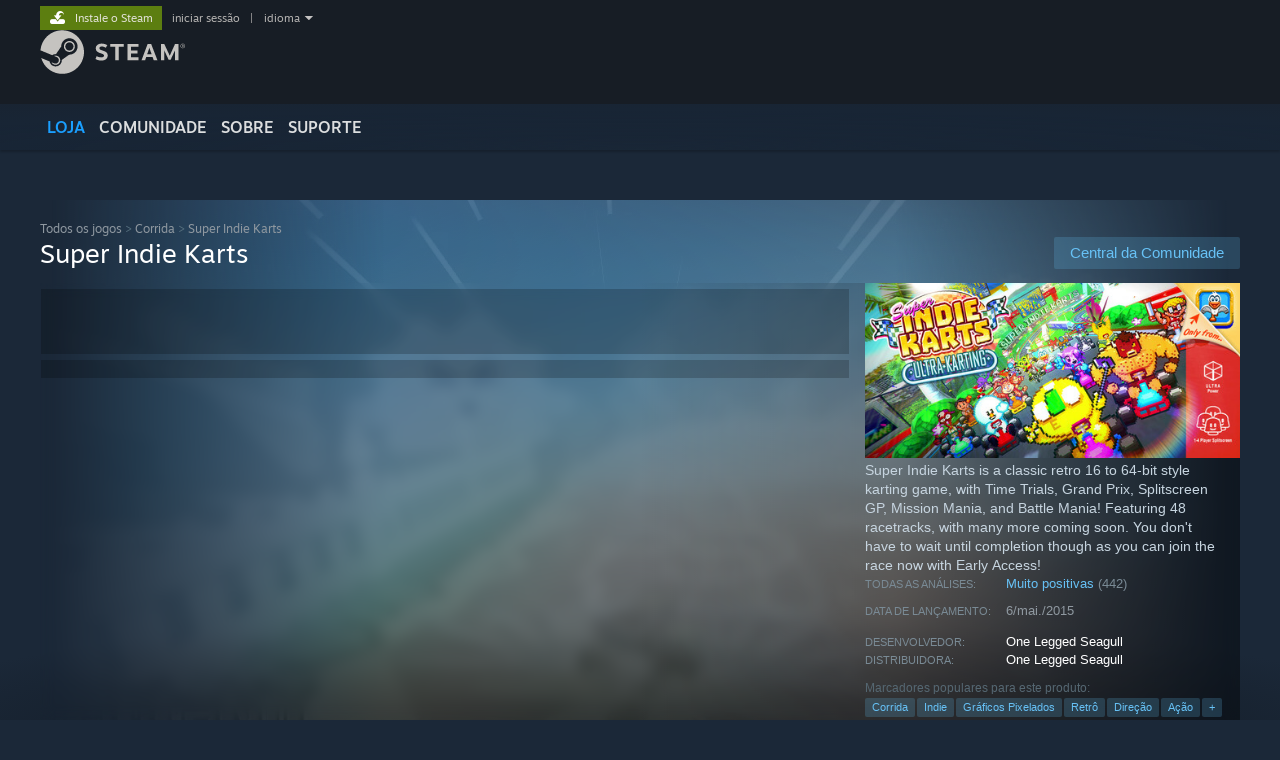

--- FILE ---
content_type: text/html; charset=UTF-8
request_url: https://store.steampowered.com/app/323670/Super_Indie_Karts/?l=brazilian
body_size: 33326
content:
<!DOCTYPE html>
<html class=" responsive DesktopUI" lang="pt-br"  >
<head>
	<meta http-equiv="Content-Type" content="text/html; charset=UTF-8">
			<meta name="viewport" content="width=device-width,initial-scale=1">
		<meta name="theme-color" content="#171a21">
		<title>Super Indie Karts no Steam</title>
	<link rel="shortcut icon" href="/favicon.ico" type="image/x-icon">

	
	
	<link href="https://store.fastly.steamstatic.com/public/shared/css/motiva_sans.css?v=YzJgj1FjzW34&amp;l=brazilian&amp;_cdn=fastly" rel="stylesheet" type="text/css">
<link href="https://store.fastly.steamstatic.com/public/shared/css/shared_global.css?v=Mimb3_adC0Ie&amp;l=brazilian&amp;_cdn=fastly" rel="stylesheet" type="text/css">
<link href="https://store.fastly.steamstatic.com/public/shared/css/buttons.css?v=BZhNEtESfYSJ&amp;l=brazilian&amp;_cdn=fastly" rel="stylesheet" type="text/css">
<link href="https://store.fastly.steamstatic.com/public/css/v6/store.css?v=iNEzrWSN2alw&amp;l=brazilian&amp;_cdn=fastly" rel="stylesheet" type="text/css">
<link href="https://store.fastly.steamstatic.com/public/shared/css/user_reviews.css?v=jo85k8nNYAkB&amp;l=brazilian&amp;_cdn=fastly" rel="stylesheet" type="text/css">
<link href="https://store.fastly.steamstatic.com/public/shared/css/store_game_shared.css?v=h3rDvpE1fR8Z&amp;l=brazilian&amp;_cdn=fastly" rel="stylesheet" type="text/css">
<link href="https://store.fastly.steamstatic.com/public/css/v6/game.css?v=xjvx-ouvGSfh&amp;l=brazilian&amp;_cdn=fastly" rel="stylesheet" type="text/css">
<link href="https://store.fastly.steamstatic.com/public/shared/css/store_background_shared.css?v=RuX0Jh-U_mAP&amp;l=brazilian&amp;_cdn=fastly" rel="stylesheet" type="text/css">
<link href="https://store.fastly.steamstatic.com/public/css/v6/recommended.css?v=6GQjL0KJMg7U&amp;l=brazilian&amp;_cdn=fastly" rel="stylesheet" type="text/css">
<link href="https://store.fastly.steamstatic.com/public/css/v6/user_reviews_rewards.css?v=nDJVyLGQ1XMI&amp;l=brazilian&amp;_cdn=fastly" rel="stylesheet" type="text/css">
<link href="https://store.fastly.steamstatic.com/public/shared/css/apphub.css?v=JES1wSdylAoi&amp;l=brazilian&amp;_cdn=fastly" rel="stylesheet" type="text/css">
<link href="https://store.fastly.steamstatic.com/public/shared/css/ui-lightness/jquery-ui-1.7.2.custom.css?v=qgq7mHqEwLbE&amp;l=brazilian&amp;_cdn=fastly" rel="stylesheet" type="text/css">
<link href="https://store.fastly.steamstatic.com/public/css/v6/game_mob.css?v=Ryx-AweEEY9T&amp;l=brazilian&amp;_cdn=fastly" rel="stylesheet" type="text/css">
<link href="https://store.fastly.steamstatic.com/public/shared/css/shared_responsive.css?v=bVAhy8BAW0iP&amp;l=brazilian&amp;_cdn=fastly" rel="stylesheet" type="text/css">
<script type="text/javascript" src="https://store.fastly.steamstatic.com/public/shared/javascript/jquery-1.8.3.min.js?v=NXam5zydzNu8&amp;l=brazilian&amp;_cdn=fastly"></script>
<script type="text/javascript">$J = jQuery.noConflict();</script><script type="text/javascript">VALVE_PUBLIC_PATH = "https:\/\/store.fastly.steamstatic.com\/public\/";</script><script type="text/javascript" src="https://store.fastly.steamstatic.com/public/shared/javascript/tooltip.js?v=LZHsOVauqTrm&amp;l=brazilian&amp;_cdn=fastly"></script>

<script type="text/javascript" src="https://store.fastly.steamstatic.com/public/shared/javascript/shared_global.js?v=GZJ4WKyYFBwo&amp;l=brazilian&amp;_cdn=fastly"></script>

<script type="text/javascript" src="https://store.fastly.steamstatic.com/public/shared/javascript/auth_refresh.js?v=w6QbwI-5-j2S&amp;l=brazilian&amp;_cdn=fastly"></script>

<script type="text/javascript" src="https://store.fastly.steamstatic.com/public/javascript/main.js?v=8EnLqX_dPZ-m&amp;l=brazilian&amp;_cdn=fastly"></script>

<script type="text/javascript" src="https://store.fastly.steamstatic.com/public/javascript/dynamicstore.js?v=SPAjsYzYK76w&amp;l=brazilian&amp;_cdn=fastly"></script>

<script type="text/javascript">Object.seal && [ Object, Array, String, Number ].map( function( builtin ) { Object.seal( builtin.prototype ); } );</script>
		<script type="text/javascript">
			document.addEventListener('DOMContentLoaded', function(event) {
				$J.data( document, 'x_readytime', new Date().getTime() );
				$J.data( document, 'x_oldref', GetNavCookie() );
				SetupTooltips( { tooltipCSSClass: 'store_tooltip'} );
		});
		</script><script type="text/javascript" src="https://store.fastly.steamstatic.com/public/javascript/gamehighlightplayer.js?v=DHFMQlRR6bbp&amp;l=brazilian&amp;_cdn=fastly"></script>
<script type="text/javascript" src="https://store.fastly.steamstatic.com/public/shared/javascript/user_reviews.js?v=GUZGoRU7sheU&amp;l=brazilian&amp;_cdn=fastly"></script>
<script type="text/javascript" src="https://store.fastly.steamstatic.com/public/shared/javascript/dselect.js?v=w0CV_PAvw3UA&amp;l=brazilian&amp;_cdn=fastly"></script>
<script type="text/javascript" src="https://store.fastly.steamstatic.com/public/javascript/app_tagging.js?v=TixM85VBnCKi&amp;l=brazilian&amp;_cdn=fastly"></script>
<script type="text/javascript" src="https://store.fastly.steamstatic.com/public/javascript/game.js?v=fVzOigzomM5T&amp;l=brazilian&amp;_cdn=fastly"></script>
<script type="text/javascript" src="https://store.fastly.steamstatic.com/public/shared/javascript/flot-0.8/jquery.flot.min.js?v=mSfqk1QKKgiz&amp;l=brazilian&amp;_cdn=fastly"></script>
<script type="text/javascript" src="https://store.fastly.steamstatic.com/public/shared/javascript/flot-0.8/jquery.flot.resize.min.js?v=MeIf0YViALgL&amp;l=brazilian&amp;_cdn=fastly"></script>
<script type="text/javascript" src="https://store.fastly.steamstatic.com/public/shared/javascript/flot-0.8/jquery.flot.time.min.js?v=CIECDYHJjBgN&amp;l=brazilian&amp;_cdn=fastly"></script>
<script type="text/javascript" src="https://store.fastly.steamstatic.com/public/shared/javascript/flot-0.8/jquery.flot.selection.min.js?v=laPWW88ZIIHe&amp;l=brazilian&amp;_cdn=fastly"></script>
<script type="text/javascript" src="https://store.fastly.steamstatic.com/public/shared/javascript/jquery-ui-1.9.2.js?v=Bu2RA9fLXSi-&amp;l=brazilian&amp;_cdn=fastly"></script>
<script type="text/javascript" src="https://store.fastly.steamstatic.com/public/shared/javascript/shared_responsive_adapter.js?v=JttTvTDk3DXS&amp;l=brazilian&amp;_cdn=fastly"></script>

						<meta name="twitter:card" content="summary_large_image">
					<meta name="Description" content="Super Indie Karts is a classic retro 16 to 64-bit style karting game, with Time Trials, Grand Prix, Splitscreen GP, Mission Mania, and Battle Mania! Featuring 48 racetracks, with many more coming soon. You don't have to wait until completion though as you can join the race now with Early Access!">
			
	<meta name="twitter:site" content="@steam" />

						<meta property="og:title" content="Super Indie Karts no Steam">
					<meta property="twitter:title" content="Super Indie Karts no Steam">
					<meta property="og:type" content="website">
					<meta property="fb:app_id" content="105386699540688">
					<meta property="og:site" content="Steam">
					<meta property="og:url" content="https://store.steampowered.com/app/323670/Super_Indie_Karts/">
					<meta property="og:description" content="Super Indie Karts is a classic retro 16 to 64-bit style karting game, with Time Trials, Grand Prix, Splitscreen GP, Mission Mania, and Battle Mania! Featuring 48 racetracks, with many more coming soon. You don't have to wait until completion though as you can join the race now with Early Access!">
					<meta property="twitter:description" content="Super Indie Karts is a classic retro 16 to 64-bit style karting game, with Time Trials, Grand Prix, Splitscreen GP, Mission Mania, and Battle Mania! Featuring 48 racetracks, with many more coming soon. You don't have to wait until completion though as you can join the race now with Early Access!">
			
			<link rel="canonical" href="https://store.steampowered.com/app/323670/Super_Indie_Karts/">
	
			<link rel="image_src" href="https://shared.fastly.steamstatic.com/store_item_assets/steam/apps/323670/5152123fafbbc9aa756ea87a72f9baa30826fba3/capsule_616x353.jpg?t=1737595236">
		<meta property="og:image" content="https://shared.fastly.steamstatic.com/store_item_assets/steam/apps/323670/5152123fafbbc9aa756ea87a72f9baa30826fba3/capsule_616x353.jpg?t=1737595236">
		<meta name="twitter:image" content="https://shared.fastly.steamstatic.com/store_item_assets/steam/apps/323670/5152123fafbbc9aa756ea87a72f9baa30826fba3/capsule_616x353.jpg?t=1737595236" />
				
	
	
	
	
	</head>
<body class="v6 app game_bg menu_background_overlap application widestore v7menu responsive_page ">


<div class="responsive_page_frame with_header">
						<div role="navigation" class="responsive_page_menu_ctn mainmenu" aria-label="Menu para dispositivos móveis">
				<div class="responsive_page_menu"  id="responsive_page_menu">
										<div class="mainmenu_contents">
						<div class="mainmenu_contents_items">
															<a class="menuitem" href="https://store.steampowered.com/login/?redir=app%2F323670%2FSuper_Indie_Karts%2F%3Fl%3Dbrazilian&redir_ssl=1&snr=1_5_9__global-header">
									Iniciar sessão								</a>
															<a class="menuitem supernav supernav_active" href="https://store.steampowered.com/?snr=1_5_9__global-responsive-menu" data-tooltip-type="selector" data-tooltip-content=".submenu_Store">
				Loja			</a>
			<div class="submenu_Store" style="display: none;" data-submenuid="Store">
														<a class="submenuitem" href="https://store.steampowered.com/?snr=1_5_9__global-responsive-menu">
						Início											</a>
														<a class="submenuitem" href="https://store.steampowered.com/explore/?snr=1_5_9__global-responsive-menu">
						Lista de descobrimento											</a>
														<a class="submenuitem" href="https://steamcommunity.com/my/wishlist/">
						Lista de desejos											</a>
														<a class="submenuitem" href="https://store.steampowered.com/points/shop/?snr=1_5_9__global-responsive-menu">
						Loja de pontos											</a>
														<a class="submenuitem" href="https://store.steampowered.com/news/?snr=1_5_9__global-responsive-menu">
						Notícias											</a>
														<a class="submenuitem" href="https://store.steampowered.com/stats/?snr=1_5_9__global-responsive-menu">
						Listas											</a>
							</div>
										<a class="menuitem supernav" href="https://steamcommunity.com/" data-tooltip-type="selector" data-tooltip-content=".submenu_Community">
				Comunidade			</a>
			<div class="submenu_Community" style="display: none;" data-submenuid="Community">
														<a class="submenuitem" href="https://steamcommunity.com/">
						Página inicial											</a>
														<a class="submenuitem" href="https://steamcommunity.com/discussions/">
						Discussões											</a>
														<a class="submenuitem" href="https://steamcommunity.com/workshop/">
						Oficina											</a>
														<a class="submenuitem" href="https://steamcommunity.com/market/">
						Mercado											</a>
														<a class="submenuitem" href="https://steamcommunity.com/?subsection=broadcasts">
						Transmissões											</a>
							</div>
										<a class="menuitem " href="https://store.steampowered.com/about/?snr=1_5_9__global-responsive-menu">
				Sobre			</a>
										<a class="menuitem " href="https://help.steampowered.com/pt-br/">
				Suporte			</a>
			
							<div class="minor_menu_items">
																								<div class="menuitem change_language_action">
									Alterar idioma								</div>
																																	<a class="menuitem" href="https://store.steampowered.com/mobile" target="_blank" rel="noreferrer">Baixe o aplicativo móvel do Steam</a>
																									<div class="menuitem" role="link" onclick="Responsive_RequestDesktopView();">
										Ver versão para computadores									</div>
															</div>
						</div>
						<div class="mainmenu_footer_spacer  "></div>
						<div class="mainmenu_footer">
															<div class="mainmenu_footer_logo"><img src="https://store.fastly.steamstatic.com/public/shared/images/responsive/footerLogo_valve_new.png"></div>
								© Valve Corporation. Todos os direitos reservados. Todas as marcas registradas são propriedade dos seus respectivos donos nos EUA e em outros países.								<span class="mainmenu_valve_links">
									<a href="https://store.steampowered.com/privacy_agreement/?snr=1_5_9__global-responsive-menu" target="_blank">Política de Privacidade</a>
									&nbsp;| &nbsp;<a href="http://www.valvesoftware.com/legal.htm" target="_blank">Termos Legais</a>
									&nbsp;| &nbsp;<a href="https://help.steampowered.com/faqs/view/10BB-D27A-6378-4436" target="_blank">Acessibilidade</a>
									&nbsp;| &nbsp;<a href="https://store.steampowered.com/subscriber_agreement/?snr=1_5_9__global-responsive-menu" target="_blank">Acordo de Assinatura do Steam</a>
									&nbsp;| &nbsp;<a href="https://store.steampowered.com/steam_refunds/?snr=1_5_9__global-responsive-menu" target="_blank">Reembolsos</a>
									&nbsp;| &nbsp;<a href="https://store.steampowered.com/account/cookiepreferences/?snr=1_5_9__global-responsive-menu" target="_blank">Cookies</a>
								</span>
													</div>
					</div>
									</div>
			</div>
		
		<div class="responsive_local_menu_tab"></div>

		<div class="responsive_page_menu_ctn localmenu">
			<div class="responsive_page_menu"  id="responsive_page_local_menu" data-panel="{&quot;onOptionsActionDescription&quot;:&quot;Filtrar&quot;,&quot;onOptionsButton&quot;:&quot;Responsive_ToggleLocalMenu()&quot;,&quot;onCancelButton&quot;:&quot;Responsive_ToggleLocalMenu()&quot;}">
				<div class="localmenu_content" data-panel="{&quot;maintainY&quot;:true,&quot;bFocusRingRoot&quot;:true,&quot;flow-children&quot;:&quot;column&quot;}">
				</div>
			</div>
		</div>



					<div class="responsive_header">
				<div class="responsive_header_content">
					<div id="responsive_menu_logo">
						<img src="https://store.fastly.steamstatic.com/public/shared/images/responsive/header_menu_hamburger.png" height="100%">
											</div>
					<div class="responsive_header_logo">
						<a href="https://store.steampowered.com/?snr=1_5_9__global-responsive-menu">
															<img src="https://store.fastly.steamstatic.com/public/shared/images/responsive/header_logo.png" height="36" border="0" alt="STEAM">
													</a>
					</div>
					<div class="responsive_header_react_target" data-featuretarget="store-menu-responsive-search"><div class="responsive_header_react_placeholder"></div></div>				</div>
			</div>
		
		<div class="responsive_page_content_overlay">

		</div>

		<div class="responsive_fixonscroll_ctn nonresponsive_hidden ">
		</div>
	
	<div class="responsive_page_content">

		<div role="banner" id="global_header" data-panel="{&quot;flow-children&quot;:&quot;row&quot;}">
	<div class="content">
		<div class="logo">
			<span id="logo_holder">
									<a href="https://store.steampowered.com/?snr=1_5_9__global-header" aria-label="Link para a página inicial do Steam">
						<img src="https://store.fastly.steamstatic.com/public/shared/images/header/logo_steam.svg?t=962016" width="176" height="44" alt="Link para a página inicial do Steam">
					</a>
							</span>
		</div>

			<div role="navigation" class="supernav_container" aria-label="Menu global">
								<a class="menuitem supernav supernav_active" href="https://store.steampowered.com/?snr=1_5_9__global-header" data-tooltip-type="selector" data-tooltip-content=".submenu_Store">
				LOJA			</a>
			<div class="submenu_Store" style="display: none;" data-submenuid="Store">
														<a class="submenuitem" href="https://store.steampowered.com/?snr=1_5_9__global-header">
						Início											</a>
														<a class="submenuitem" href="https://store.steampowered.com/explore/?snr=1_5_9__global-header">
						Lista de descobrimento											</a>
														<a class="submenuitem" href="https://steamcommunity.com/my/wishlist/">
						Lista de desejos											</a>
														<a class="submenuitem" href="https://store.steampowered.com/points/shop/?snr=1_5_9__global-header">
						Loja de pontos											</a>
														<a class="submenuitem" href="https://store.steampowered.com/news/?snr=1_5_9__global-header">
						Notícias											</a>
														<a class="submenuitem" href="https://store.steampowered.com/stats/?snr=1_5_9__global-header">
						Listas											</a>
							</div>
										<a class="menuitem supernav" href="https://steamcommunity.com/" data-tooltip-type="selector" data-tooltip-content=".submenu_Community">
				COMUNIDADE			</a>
			<div class="submenu_Community" style="display: none;" data-submenuid="Community">
														<a class="submenuitem" href="https://steamcommunity.com/">
						Página inicial											</a>
														<a class="submenuitem" href="https://steamcommunity.com/discussions/">
						Discussões											</a>
														<a class="submenuitem" href="https://steamcommunity.com/workshop/">
						Oficina											</a>
														<a class="submenuitem" href="https://steamcommunity.com/market/">
						Mercado											</a>
														<a class="submenuitem" href="https://steamcommunity.com/?subsection=broadcasts">
						Transmissões											</a>
							</div>
										<a class="menuitem " href="https://store.steampowered.com/about/?snr=1_5_9__global-header">
				Sobre			</a>
										<a class="menuitem " href="https://help.steampowered.com/pt-br/">
				SUPORTE			</a>
				</div>
	<script type="text/javascript">
		jQuery(function($) {
			$('#global_header .supernav').v_tooltip({'location':'bottom', 'destroyWhenDone': false, 'tooltipClass': 'supernav_content', 'offsetY':-6, 'offsetX': 1, 'horizontalSnap': 4, 'tooltipParent': '#global_header .supernav_container', 'correctForScreenSize': false});
		});
	</script>

		<div id="global_actions">
			<div role="navigation" id="global_action_menu" aria-label="Menu da conta">
									<a class="header_installsteam_btn header_installsteam_btn_green" href="https://store.steampowered.com/about/?snr=1_5_9__global-header">
						<div class="header_installsteam_btn_content">
							Instale o Steam						</div>
					</a>
				
				
									<a class="global_action_link" href="https://store.steampowered.com/login/?redir=app%2F323670%2FSuper_Indie_Karts%2F%3Fl%3Dbrazilian&redir_ssl=1&snr=1_5_9__global-header">iniciar sessão</a>
											&nbsp;|&nbsp;
						<span class="pulldown global_action_link" id="language_pulldown" onclick="ShowMenu( this, 'language_dropdown', 'right' );">idioma</span>
						<div class="popup_block_new" id="language_dropdown" style="display: none;">
							<div class="popup_body popup_menu">
																																					<a class="popup_menu_item tight" href="?l=schinese" onclick="ChangeLanguage( 'schinese' ); return false;">简体中文 (Chinês simplificado)</a>
																													<a class="popup_menu_item tight" href="?l=tchinese" onclick="ChangeLanguage( 'tchinese' ); return false;">繁體中文 (Chinês tradicional)</a>
																													<a class="popup_menu_item tight" href="?l=japanese" onclick="ChangeLanguage( 'japanese' ); return false;">日本語 (Japonês)</a>
																													<a class="popup_menu_item tight" href="?l=koreana" onclick="ChangeLanguage( 'koreana' ); return false;">한국어 (Coreano)</a>
																													<a class="popup_menu_item tight" href="?l=thai" onclick="ChangeLanguage( 'thai' ); return false;">ไทย (Tailandês)</a>
																													<a class="popup_menu_item tight" href="?l=bulgarian" onclick="ChangeLanguage( 'bulgarian' ); return false;">Български (Búlgaro)</a>
																													<a class="popup_menu_item tight" href="?l=czech" onclick="ChangeLanguage( 'czech' ); return false;">Čeština (Tcheco)</a>
																													<a class="popup_menu_item tight" href="?l=danish" onclick="ChangeLanguage( 'danish' ); return false;">Dansk (Dinamarquês)</a>
																													<a class="popup_menu_item tight" href="?l=german" onclick="ChangeLanguage( 'german' ); return false;">Deutsch (Alemão)</a>
																													<a class="popup_menu_item tight" href="?l=english" onclick="ChangeLanguage( 'english' ); return false;">English (Inglês)</a>
																													<a class="popup_menu_item tight" href="?l=spanish" onclick="ChangeLanguage( 'spanish' ); return false;">Español-España (Espanhol — Espanha)</a>
																													<a class="popup_menu_item tight" href="?l=latam" onclick="ChangeLanguage( 'latam' ); return false;">Español-Latinoamérica (Espanhol — América Latina)</a>
																													<a class="popup_menu_item tight" href="?l=greek" onclick="ChangeLanguage( 'greek' ); return false;">Ελληνικά (Grego)</a>
																													<a class="popup_menu_item tight" href="?l=french" onclick="ChangeLanguage( 'french' ); return false;">Français (Francês)</a>
																													<a class="popup_menu_item tight" href="?l=italian" onclick="ChangeLanguage( 'italian' ); return false;">Italiano (Italiano)</a>
																													<a class="popup_menu_item tight" href="?l=indonesian" onclick="ChangeLanguage( 'indonesian' ); return false;">Bahasa Indonesia (Indonésio)</a>
																													<a class="popup_menu_item tight" href="?l=hungarian" onclick="ChangeLanguage( 'hungarian' ); return false;">Magyar (Húngaro)</a>
																													<a class="popup_menu_item tight" href="?l=dutch" onclick="ChangeLanguage( 'dutch' ); return false;">Nederlands (Holandês)</a>
																													<a class="popup_menu_item tight" href="?l=norwegian" onclick="ChangeLanguage( 'norwegian' ); return false;">Norsk (Norueguês)</a>
																													<a class="popup_menu_item tight" href="?l=polish" onclick="ChangeLanguage( 'polish' ); return false;">Polski (Polonês)</a>
																													<a class="popup_menu_item tight" href="?l=portuguese" onclick="ChangeLanguage( 'portuguese' ); return false;">Português (Portugal)</a>
																																							<a class="popup_menu_item tight" href="?l=romanian" onclick="ChangeLanguage( 'romanian' ); return false;">Română (Romeno)</a>
																													<a class="popup_menu_item tight" href="?l=russian" onclick="ChangeLanguage( 'russian' ); return false;">Русский (Russo)</a>
																													<a class="popup_menu_item tight" href="?l=finnish" onclick="ChangeLanguage( 'finnish' ); return false;">Suomi (Finlandês)</a>
																													<a class="popup_menu_item tight" href="?l=swedish" onclick="ChangeLanguage( 'swedish' ); return false;">Svenska (Sueco)</a>
																													<a class="popup_menu_item tight" href="?l=turkish" onclick="ChangeLanguage( 'turkish' ); return false;">Türkçe (Turco)</a>
																													<a class="popup_menu_item tight" href="?l=vietnamese" onclick="ChangeLanguage( 'vietnamese' ); return false;">Tiếng Việt (Vietnamita)</a>
																													<a class="popup_menu_item tight" href="?l=ukrainian" onclick="ChangeLanguage( 'ukrainian' ); return false;">Українська (Ucraniano)</a>
																									<a class="popup_menu_item tight" href="https://www.valvesoftware.com/en/contact?contact-person=Translation%20Team%20Feedback" target="_blank">Relatar um problema com a tradução</a>
							</div>
						</div>
												</div>
					</div>
			</div>
</div>
<div class="StoreMenuLoadingPlaceholder" data-featuretarget="store-menu-v7"><div class="PlaceholderInner"></div></div><div id="responsive_store_nav_ctn"></div><div id="responsive_store_nav_overlay" style="display:none"><div id="responsive_store_nav_overlay_ctn"></div><div id="responsive_store_nav_overlay_bottom"></div></div><div id="responsive_store_search_overlay" style="display:none"></div><div data-cart-banner-spot="1"></div>
		<div role="main" class="responsive_page_template_content" id="responsive_page_template_content" data-panel="{&quot;autoFocus&quot;:true}" >

			<div id="application_config" style="display: none;"  data-config="{&quot;EUNIVERSE&quot;:1,&quot;WEB_UNIVERSE&quot;:&quot;public&quot;,&quot;LANGUAGE&quot;:&quot;brazilian&quot;,&quot;COUNTRY&quot;:&quot;US&quot;,&quot;MEDIA_CDN_COMMUNITY_URL&quot;:&quot;https:\/\/cdn.fastly.steamstatic.com\/steamcommunity\/public\/&quot;,&quot;MEDIA_CDN_URL&quot;:&quot;https:\/\/cdn.fastly.steamstatic.com\/&quot;,&quot;VIDEO_CDN_URL&quot;:&quot;https:\/\/video.fastly.steamstatic.com\/&quot;,&quot;COMMUNITY_CDN_URL&quot;:&quot;https:\/\/community.fastly.steamstatic.com\/&quot;,&quot;COMMUNITY_CDN_ASSET_URL&quot;:&quot;https:\/\/cdn.fastly.steamstatic.com\/steamcommunity\/public\/assets\/&quot;,&quot;STORE_CDN_URL&quot;:&quot;https:\/\/store.fastly.steamstatic.com\/&quot;,&quot;PUBLIC_SHARED_URL&quot;:&quot;https:\/\/store.fastly.steamstatic.com\/public\/shared\/&quot;,&quot;COMMUNITY_BASE_URL&quot;:&quot;https:\/\/steamcommunity.com\/&quot;,&quot;CHAT_BASE_URL&quot;:&quot;https:\/\/steamcommunity.com\/&quot;,&quot;STORE_BASE_URL&quot;:&quot;https:\/\/store.steampowered.com\/&quot;,&quot;STORE_CHECKOUT_BASE_URL&quot;:&quot;https:\/\/checkout.steampowered.com\/&quot;,&quot;IMG_URL&quot;:&quot;https:\/\/store.fastly.steamstatic.com\/public\/images\/&quot;,&quot;STEAMTV_BASE_URL&quot;:&quot;https:\/\/steam.tv\/&quot;,&quot;HELP_BASE_URL&quot;:&quot;https:\/\/help.steampowered.com\/&quot;,&quot;PARTNER_BASE_URL&quot;:&quot;https:\/\/partner.steamgames.com\/&quot;,&quot;STATS_BASE_URL&quot;:&quot;https:\/\/partner.steampowered.com\/&quot;,&quot;INTERNAL_STATS_BASE_URL&quot;:&quot;https:\/\/steamstats.valve.org\/&quot;,&quot;IN_CLIENT&quot;:false,&quot;USE_POPUPS&quot;:false,&quot;STORE_ICON_BASE_URL&quot;:&quot;https:\/\/shared.fastly.steamstatic.com\/store_item_assets\/steam\/apps\/&quot;,&quot;STORE_ITEM_BASE_URL&quot;:&quot;https:\/\/shared.fastly.steamstatic.com\/store_item_assets\/&quot;,&quot;WEBAPI_BASE_URL&quot;:&quot;https:\/\/api.steampowered.com\/&quot;,&quot;TOKEN_URL&quot;:&quot;https:\/\/store.steampowered.com\/\/chat\/clientjstoken&quot;,&quot;BUILD_TIMESTAMP&quot;:1769732343,&quot;PAGE_TIMESTAMP&quot;:1769906548,&quot;IN_TENFOOT&quot;:false,&quot;IN_GAMEPADUI&quot;:false,&quot;IN_CHROMEOS&quot;:false,&quot;IN_MOBILE_WEBVIEW&quot;:false,&quot;PLATFORM&quot;:&quot;macos&quot;,&quot;BASE_URL_STORE_CDN_ASSETS&quot;:&quot;https:\/\/cdn.fastly.steamstatic.com\/store\/&quot;,&quot;EREALM&quot;:1,&quot;LOGIN_BASE_URL&quot;:&quot;https:\/\/login.steampowered.com\/&quot;,&quot;AVATAR_BASE_URL&quot;:&quot;https:\/\/avatars.fastly.steamstatic.com\/&quot;,&quot;FROM_WEB&quot;:true,&quot;WEBSITE_ID&quot;:&quot;Store&quot;,&quot;BASE_URL_SHARED_CDN&quot;:&quot;https:\/\/shared.fastly.steamstatic.com\/&quot;,&quot;CLAN_CDN_ASSET_URL&quot;:&quot;https:\/\/clan.fastly.steamstatic.com\/&quot;,&quot;COMMUNITY_ASSETS_BASE_URL&quot;:&quot;https:\/\/shared.fastly.steamstatic.com\/community_assets\/&quot;,&quot;SNR&quot;:&quot;1_5_9_&quot;}" data-userinfo="{&quot;logged_in&quot;:false,&quot;country_code&quot;:&quot;US&quot;,&quot;excluded_content_descriptors&quot;:[3,4]}" data-hwinfo="{&quot;bSteamOS&quot;:false,&quot;bSteamDeck&quot;:false}" data-broadcastuser="{&quot;success&quot;:1,&quot;bHideStoreBroadcast&quot;:false}" data-store_page_asset_url="&quot;https:\/\/shared.fastly.steamstatic.com\/store_item_assets\/steam\/apps\/323670\/%s?t=1737595236&quot;" data-store_page_extra_assets_url="&quot;https:\/\/shared.fastly.steamstatic.com\/store_item_assets\/steam\/apps\/323670\/%s?t=1737595236&quot;" data-store_page_extra_assets_map="{&quot;extras\/bullet_features-01-01.png&quot;:[{&quot;urlPart&quot;:&quot;extras\/fda6704f1178c91fa023d01289938fd0.avif&quot;,&quot;extension&quot;:&quot;avif&quot;,&quot;alt_text&quot;:null,&quot;urlPartBig&quot;:null,&quot;width&quot;:&quot;616&quot;,&quot;height&quot;:&quot;1500&quot;}],&quot;extras\/10yrsearlyaccessrefinement-2025-04.png&quot;:[{&quot;urlPart&quot;:&quot;extras\/38e4dd4fc2d11f639e402ae24ed82035.avif&quot;,&quot;extension&quot;:&quot;avif&quot;,&quot;alt_text&quot;:null,&quot;urlPartBig&quot;:null,&quot;width&quot;:&quot;800&quot;,&quot;height&quot;:&quot;256&quot;}],&quot;extras\/10yrsearlyaccessrefinement-2025-1920b.png&quot;:[{&quot;urlPart&quot;:&quot;extras\/c19b88f59387a7759bc5d8f3686dd387.avif&quot;,&quot;extension&quot;:&quot;avif&quot;,&quot;alt_text&quot;:null,&quot;urlPartBig&quot;:&quot;extras_big\/c19b88f59387a7759bc5d8f3686dd387.avif&quot;,&quot;width&quot;:&quot;800&quot;,&quot;height&quot;:&quot;249&quot;}]}" data-deckcompatibility="{&quot;appid&quot;:323670,&quot;resolved_category&quot;:3,&quot;resolved_items&quot;:[{&quot;display_type&quot;:4,&quot;loc_token&quot;:&quot;#SteamDeckVerified_TestResult_DefaultControllerConfigFullyFunctional&quot;},{&quot;display_type&quot;:4,&quot;loc_token&quot;:&quot;#SteamDeckVerified_TestResult_ControllerGlyphsMatchDeckDevice&quot;},{&quot;display_type&quot;:4,&quot;loc_token&quot;:&quot;#SteamDeckVerified_TestResult_InterfaceTextIsLegible&quot;},{&quot;display_type&quot;:4,&quot;loc_token&quot;:&quot;#SteamDeckVerified_TestResult_DefaultConfigurationIsPerformant&quot;}],&quot;steam_deck_blog_url&quot;:&quot;&quot;,&quot;search_id&quot;:null,&quot;steamos_resolved_category&quot;:2,&quot;steamos_resolved_items&quot;:[{&quot;display_type&quot;:3,&quot;loc_token&quot;:&quot;#SteamOS_TestResult_GameStartupFunctional&quot;}]}" data-appname="&quot;Super Indie Karts&quot;" data-store_user_config="{&quot;webapi_token&quot;:&quot;&quot;,&quot;shoppingcart&quot;:null,&quot;originating_navdata&quot;:{&quot;domain&quot;:&quot;store.steampowered.com&quot;,&quot;controller&quot;:&quot;direct-navigation&quot;,&quot;method&quot;:&quot;&quot;,&quot;submethod&quot;:&quot;&quot;,&quot;feature&quot;:&quot;&quot;,&quot;depth&quot;:0,&quot;countrycode&quot;:&quot;&quot;,&quot;webkey&quot;:null,&quot;is_client&quot;:false,&quot;curator_data&quot;:null,&quot;is_likely_bot&quot;:true,&quot;is_utm&quot;:false},&quot;wishlist_item_count&quot;:0}"></div><div id="application_root"></div><script>window.g_wapit="";</script><link href="https://store.fastly.steamstatic.com/public/css/applications/store/main.css?v=mw8LVDvyH3ep&amp;l=brazilian&amp;_cdn=fastly" rel="stylesheet" type="text/css">
<script type="text/javascript" src="https://store.fastly.steamstatic.com/public/javascript/applications/store/manifest.js?v=U9Gyd54gz6vt&amp;l=brazilian&amp;_cdn=fastly"></script>
<script type="text/javascript" src="https://store.fastly.steamstatic.com/public/javascript/applications/store/libraries~b28b7af69.js?v=L9JqUktT3bf9&amp;l=brazilian&amp;_cdn=fastly"></script>
<script type="text/javascript" src="https://store.fastly.steamstatic.com/public/javascript/applications/store/main.js?v=-NaS0ASRXDIl&amp;l=brazilian&amp;_cdn=fastly"></script>
<script type="text/javascript">
	var g_AccountID = 0;
	var g_Languages = ["brazilian"];
	var g_sessionID = "3e7da24b85ad3de000250218";
	var g_ServerTime = 1769906548;
	var g_bUseNewCartAPI = true;

	$J( InitMiniprofileHovers( 'https%3A%2F%2Fstore.steampowered.com%2F' ) );

	
	if ( typeof GStoreItemData != 'undefined' )
	{
		GStoreItemData.AddNavParams({
			__page_default: "1_5_9_",
			__page_default_obj: {"domain":"store.steampowered.com","controller":"application","method":"app","submethod":"","feature":null,"depth":null,"countrycode":"US","webkey":null,"is_client":false,"curator_data":null,"is_likely_bot":true,"is_utm":null},
			__originating_obj: {"domain":"store.steampowered.com","controller":"direct-navigation","method":"","submethod":"","feature":"","depth":0,"countrycode":"","webkey":null,"is_client":false,"curator_data":null,"is_likely_bot":true,"is_utm":false},
			storemenu_recommendedtags: "1_5_9__17"		});
	}

	if ( typeof GDynamicStore != 'undefined' )
	{
		GDynamicStore.Init(0, false, "", {"primary_language":null,"secondary_languages":null,"platform_windows":null,"platform_mac":null,"platform_linux":null,"timestamp_updated":null,"hide_store_broadcast":null,"review_score_preference":null,"timestamp_content_descriptor_preferences_updated":null,"provide_deck_feedback":null,"additional_languages":null,"game_frame_rate_reporting":null}, 'US',
			{"bNoDefaultDescriptors":true});
		GStoreItemData.SetCurrencyFormatter(function( nValueInCents, bWholeUnitsOnly ) { var fmt = function( nValueInCents, bWholeUnitsOnly ) {	var format = v_numberformat( nValueInCents / 100, bWholeUnitsOnly ? 0 : 2, ".", ","); return format; };var strNegativeSymbol = '';	if ( nValueInCents < 0 ) { strNegativeSymbol = '-'; nValueInCents = -nValueInCents; }return strNegativeSymbol + "$" + fmt( nValueInCents, bWholeUnitsOnly );});
		GStoreItemData.SetCurrencyMinPriceIncrement(1);
	}
</script>

<script type="text/javascript">

	var g_eDiscoveryQueueType = 0;

	GStoreItemData.AddStoreItemDataSet(
		{"rgApps":{"2634950":{"name":"Tokyo Xtreme Racer","url_name":"Tokyo_Xtreme_Racer","discount_block":"<div class=\"discount_block  no_discount\" data-price-final=\"4999\" data-bundlediscount=\"0\" data-discount=\"0\"><div class=\"discount_prices\"><div class=\"discount_final_price\">$49.99<\/div><\/div><\/div>","descids":[],"small_capsulev5":"https:\/\/shared.fastly.steamstatic.com\/store_item_assets\/steam\/apps\/2634950\/eddb3ed56c5ce60629ea4a4f61632ff41bfe9e8c\/capsule_184x69.jpg?t=1764560455","os_windows":true,"has_live_broadcast":false,"localized_english":true},"228380":{"name":"Wreckfest","url_name":"Wreckfest","discount_block":"<div class=\"discount_block \" data-price-final=\"1499\" data-bundlediscount=\"0\" data-discount=\"50\" role=\"link\" aria-label=\"50% de desconto. Pre\u00e7o original: $29.99. Pre\u00e7o com desconto: $14.99.\"><div class=\"discount_pct\">-50%<\/div><div class=\"discount_prices\"><div class=\"discount_original_price\">$29.99<\/div><div class=\"discount_final_price\">$14.99<\/div><\/div><\/div>","descids":[5],"small_capsulev5":"https:\/\/shared.fastly.steamstatic.com\/store_item_assets\/steam\/apps\/228380\/capsule_184x69.jpg?t=1742490584","os_windows":true,"has_live_broadcast":false,"discount":true,"localized":true,"localized_english":true},"3218630":{"name":"Super Woden: Rally Edge","url_name":"Super_Woden_Rally_Edge","discount_block":"<div class=\"discount_block  no_discount\" data-price-final=\"1299\" data-bundlediscount=\"0\" data-discount=\"0\"><div class=\"discount_prices\"><div class=\"discount_final_price\">$12.99<\/div><\/div><\/div>","descids":[],"small_capsulev5":"https:\/\/shared.fastly.steamstatic.com\/store_item_assets\/steam\/apps\/3218630\/a1d6b4ed558a42c8582b60be90683071843f5a17\/capsule_184x69.jpg?t=1769598236","os_windows":true,"has_live_broadcast":false,"localized":true,"localized_english":true},"1262560":{"name":"Need for Speed\u2122 Most Wanted","url_name":"Need_for_Speed_Most_Wanted","discount_block":"<div class=\"discount_block \" data-price-final=\"499\" data-bundlediscount=\"0\" data-discount=\"75\" role=\"link\" aria-label=\"75% de desconto. Pre\u00e7o original: $19.99. Pre\u00e7o com desconto: $4.99.\"><div class=\"discount_pct\">-75%<\/div><div class=\"discount_prices\"><div class=\"discount_original_price\">$19.99<\/div><div class=\"discount_final_price\">$4.99<\/div><\/div><\/div>","descids":[],"small_capsulev5":"https:\/\/shared.fastly.steamstatic.com\/store_item_assets\/steam\/apps\/1262560\/capsule_184x69.jpg?t=1605151411","os_windows":true,"has_live_broadcast":false,"mastersub_granting_app":{"capsule":"https:\/\/cdn.fastly.steamstatic.com\/store\/mastersubs\/eaplay\/eaplay.svg","name":"EA Play"},"discount":true,"localized_english":true},"1147860":{"name":"UFO 50","url_name":"UFO_50","discount_block":"<div class=\"discount_block  no_discount\" data-price-final=\"2499\" data-bundlediscount=\"0\" data-discount=\"0\"><div class=\"discount_prices\"><div class=\"discount_final_price\">$24.99<\/div><\/div><\/div>","descids":[],"small_capsulev5":"https:\/\/shared.fastly.steamstatic.com\/store_item_assets\/steam\/apps\/1147860\/capsule_184x69.jpg?t=1736122321","os_windows":true,"has_live_broadcast":false,"localized":true,"localized_english":true},"1920430":{"name":"FUMES","url_name":"FUMES","discount_block":"<div class=\"discount_block  no_discount\" data-price-final=\"1499\" data-bundlediscount=\"0\" data-discount=\"0\"><div class=\"discount_prices\"><div class=\"discount_final_price\">$14.99<\/div><\/div><\/div>","descids":[],"small_capsulev5":"https:\/\/shared.fastly.steamstatic.com\/store_item_assets\/steam\/apps\/1920430\/capsule_184x69.jpg?t=1766484712","os_windows":true,"early_access":true,"has_live_broadcast":false,"localized":true,"localized_english":true},"1537830":{"name":"Disney Speedstorm","url_name":"Disney_Speedstorm","discount_block":"<div class=\"discount_block  no_discount\" data-price-final=\"0\" data-bundlediscount=\"0\" data-discount=\"0\"><div class=\"discount_prices\"><div class=\"discount_final_price\">Gratuito para jogar<\/div><\/div><\/div>","descids":[],"small_capsulev5":"https:\/\/shared.fastly.steamstatic.com\/store_item_assets\/steam\/apps\/1537830\/c24a6c3c3e34ec7f716747ed6932a0a35f9688a8\/capsule_184x69.jpg?t=1766047555","os_windows":true,"has_live_broadcast":false,"localized":true,"localized_english":true},"383980":{"name":"Rivals of Aether","url_name":"Rivals_of_Aether","discount_block":"<div class=\"discount_block  no_discount\" data-price-final=\"2999\" data-bundlediscount=\"0\" data-discount=\"0\"><div class=\"discount_prices\"><div class=\"discount_final_price\">$29.99<\/div><\/div><\/div>","descids":[],"small_capsulev5":"https:\/\/shared.fastly.steamstatic.com\/store_item_assets\/steam\/apps\/383980\/capsule_184x69.jpg?t=1721063075","os_windows":true,"has_live_broadcast":false,"localized_english":true},"2824660":{"name":"Old School Rally","url_name":"Old_School_Rally","discount_block":"<div class=\"discount_block  no_discount\" data-price-final=\"1299\" data-bundlediscount=\"0\" data-discount=\"0\"><div class=\"discount_prices\"><div class=\"discount_final_price\">$12.99<\/div><\/div><\/div>","descids":[],"small_capsulev5":"https:\/\/shared.fastly.steamstatic.com\/store_item_assets\/steam\/apps\/2824660\/046dd835b8fac6513c55b8ff85d7954dd5d4e73c\/capsule_184x69.jpg?t=1766038996","os_windows":true,"has_live_broadcast":false,"localized_english":true},"3281130":{"name":"World of Outlaws: Dirt Racing 24 Gold Edition","url_name":"World_of_Outlaws_Dirt_Racing_24_Gold_Edition","discount_block":"<div class=\"discount_block  no_discount\" data-price-final=\"3999\" data-bundlediscount=\"0\" data-discount=\"0\"><div class=\"discount_prices\"><div class=\"discount_final_price\">$39.99<\/div><\/div><\/div>","descids":[],"small_capsulev5":"https:\/\/shared.fastly.steamstatic.com\/store_item_assets\/steam\/apps\/3281130\/331fbd8e5c744c8c8a55864ef0b1d28fbb27349e\/capsule_184x69.jpg?t=1738774663","os_windows":true,"has_live_broadcast":false,"localized_english":true},"550320":{"name":"art of rally","url_name":"art_of_rally","discount_block":"<div class=\"discount_block  no_discount\" data-price-final=\"2499\" data-bundlediscount=\"0\" data-discount=\"0\"><div class=\"discount_prices\"><div class=\"discount_final_price\">$24.99<\/div><\/div><\/div>","descids":[],"small_capsulev5":"https:\/\/shared.fastly.steamstatic.com\/store_item_assets\/steam\/apps\/550320\/capsule_184x69.jpg?t=1768919469","os_windows":true,"os_macos":true,"os_linux":true,"has_live_broadcast":false,"localized":true,"localized_english":true},"2269950":{"name":"The Karters 2: Turbo Charged","url_name":"The_Karters_2_Turbo_Charged","discount_block":"<div class=\"discount_block  no_discount\" data-price-final=\"2999\" data-bundlediscount=\"0\" data-discount=\"0\"><div class=\"discount_prices\"><div class=\"discount_final_price\">$29.99<\/div><\/div><\/div>","descids":[],"small_capsulev5":"https:\/\/shared.fastly.steamstatic.com\/store_item_assets\/steam\/apps\/2269950\/36cc65a397a200c504e24cacf8d2805c6add755a\/capsule_184x69.jpg?t=1755251245","os_windows":true,"early_access":true,"has_live_broadcast":false,"localized_english":true},"2051120":{"name":"HOT WHEELS UNLEASHED\u2122 2 - Turbocharged","url_name":"HOT_WHEELS_UNLEASHED_2__Turbocharged","discount_block":"<div class=\"discount_block  no_discount\" data-price-final=\"4999\" data-bundlediscount=\"0\" data-discount=\"0\"><div class=\"discount_prices\"><div class=\"discount_final_price\">$49.99<\/div><\/div><\/div>","descids":[],"small_capsulev5":"https:\/\/shared.fastly.steamstatic.com\/store_item_assets\/steam\/apps\/2051120\/capsule_184x69.jpg?t=1747235742","os_windows":true,"has_live_broadcast":false,"localized":true,"localized_english":true},"1097130":{"name":"Circuit Superstars","url_name":"Circuit_Superstars","discount_block":"<div class=\"discount_block  no_discount\" data-price-final=\"1999\" data-bundlediscount=\"0\" data-discount=\"0\"><div class=\"discount_prices\"><div class=\"discount_final_price\">$19.99<\/div><\/div><\/div>","descids":[],"small_capsulev5":"https:\/\/shared.fastly.steamstatic.com\/store_item_assets\/steam\/apps\/1097130\/capsule_184x69.jpg?t=1764898946","os_windows":true,"has_live_broadcast":false,"localized":true,"localized_english":true},"207140":{"name":"SpeedRunners","url_name":"SpeedRunners","discount_block":"<div class=\"discount_block  no_discount\" data-price-final=\"1499\" data-bundlediscount=\"0\" data-discount=\"0\"><div class=\"discount_prices\"><div class=\"discount_final_price\">$14.99<\/div><\/div><\/div>","descids":[],"small_capsulev5":"https:\/\/shared.fastly.steamstatic.com\/store_item_assets\/steam\/apps\/207140\/capsule_184x69.jpg?t=1759863362","os_windows":true,"os_macos":true,"os_linux":true,"has_live_broadcast":false,"localized":true,"localized_english":true},"444930":{"name":"Zaccaria Pinball","url_name":"Zaccaria_Pinball","discount_block":"<div class=\"discount_block  no_discount\" data-price-final=\"0\" data-bundlediscount=\"0\" data-discount=\"0\"><div class=\"discount_prices\"><div class=\"discount_final_price\">Gratuito para jogar<\/div><\/div><\/div>","descids":[],"small_capsulev5":"https:\/\/shared.fastly.steamstatic.com\/store_item_assets\/steam\/apps\/444930\/a6a7090bb491022bde0cdc9a460839cda719ab3a\/capsule_184x69.jpg?t=1769617007","os_windows":true,"os_macos":true,"os_linux":true,"vr_htcvive":true,"vr_oculusrift":true,"vr_windowsmr":true,"has_live_broadcast":false,"localized_english":true},"473770":{"name":"BallisticNG","url_name":"BallisticNG","discount_block":"<div class=\"discount_block  no_discount\" data-price-final=\"1499\" data-bundlediscount=\"0\" data-discount=\"0\"><div class=\"discount_prices\"><div class=\"discount_final_price\">$14.99<\/div><\/div><\/div>","descids":[],"small_capsulev5":"https:\/\/shared.fastly.steamstatic.com\/store_item_assets\/steam\/apps\/473770\/capsule_184x69.jpg?t=1746111732","os_windows":true,"os_macos":true,"os_linux":true,"vr_htcvive":true,"vr_oculusrift":true,"has_live_broadcast":false,"localized_english":true},"1307710":{"name":"GRID Legends","url_name":"GRID_Legends","discount_block":"<div class=\"discount_block \" data-price-final=\"1799\" data-bundlediscount=\"0\" data-discount=\"70\" role=\"link\" aria-label=\"70% de desconto. Pre\u00e7o original: $59.99. Pre\u00e7o com desconto: $17.99.\"><div class=\"discount_pct\">-70%<\/div><div class=\"discount_prices\"><div class=\"discount_original_price\">$59.99<\/div><div class=\"discount_final_price\">$17.99<\/div><\/div><\/div>","descids":[],"small_capsulev5":"https:\/\/shared.fastly.steamstatic.com\/store_item_assets\/steam\/apps\/1307710\/capsule_184x69.jpg?t=1748949621","os_windows":true,"has_live_broadcast":false,"mastersub_granting_app":{"capsule":"https:\/\/cdn.fastly.steamstatic.com\/store\/mastersubs\/eaplay\/eaplay.svg","name":"EA Play"},"discount":true,"localized":true,"localized_english":true},"3194360":{"name":"Formula Legends","url_name":"Formula_Legends","discount_block":"<div class=\"discount_block  no_discount\" data-price-final=\"1999\" data-bundlediscount=\"0\" data-discount=\"0\"><div class=\"discount_prices\"><div class=\"discount_final_price\">$19.99<\/div><\/div><\/div>","descids":[],"small_capsulev5":"https:\/\/shared.fastly.steamstatic.com\/store_item_assets\/steam\/apps\/3194360\/48a3510cba301b69322252901cf5ba1f1075e408\/capsule_184x69.jpg?t=1768321196","os_windows":true,"has_live_broadcast":false,"localized":true,"localized_english":true},"1038250":{"name":"DIRT 5","url_name":"DIRT_5","discount_block":"<div class=\"discount_block \" data-price-final=\"1499\" data-bundlediscount=\"0\" data-discount=\"75\" role=\"link\" aria-label=\"75% de desconto. Pre\u00e7o original: $59.99. Pre\u00e7o com desconto: $14.99.\"><div class=\"discount_pct\">-75%<\/div><div class=\"discount_prices\"><div class=\"discount_original_price\">$59.99<\/div><div class=\"discount_final_price\">$14.99<\/div><\/div><\/div>","descids":[],"small_capsulev5":"https:\/\/shared.fastly.steamstatic.com\/store_item_assets\/steam\/apps\/1038250\/capsule_184x69.jpg?t=1663755334","os_windows":true,"has_live_broadcast":false,"mastersub_granting_app":{"capsule":"https:\/\/cdn.fastly.steamstatic.com\/store\/mastersubs\/eaplay\/eaplay.svg","name":"EA Play"},"discount":true,"localized":true,"localized_english":true},"1594060":{"name":"Victory Heat Rally","url_name":"Victory_Heat_Rally","discount_block":"<div class=\"discount_block \" data-price-final=\"1299\" data-bundlediscount=\"0\" data-discount=\"35\" role=\"link\" aria-label=\"35% de desconto. Pre\u00e7o original: $19.99. Pre\u00e7o com desconto: $12.99.\"><div class=\"discount_pct\">-35%<\/div><div class=\"discount_prices\"><div class=\"discount_original_price\">$19.99<\/div><div class=\"discount_final_price\">$12.99<\/div><\/div><\/div>","descids":[],"small_capsulev5":"https:\/\/shared.fastly.steamstatic.com\/store_item_assets\/steam\/apps\/1594060\/capsule_184x69.jpg?t=1737127751","os_windows":true,"has_live_broadcast":false,"discount":true,"localized":true,"localized_english":true},"3484640":{"name":"ReCharge RC: High Voltage","url_name":"ReCharge_RC_High_Voltage","discount_block":"<div class=\"discount_block  no_discount\" data-price-final=\"1199\" data-bundlediscount=\"0\" data-discount=\"0\"><div class=\"discount_prices\"><div class=\"discount_final_price\">$11.99<\/div><\/div><\/div>","descids":[],"small_capsulev5":"https:\/\/shared.fastly.steamstatic.com\/store_item_assets\/steam\/apps\/3484640\/26093f70da7cfb912603fe651392ac374f264b39\/capsule_184x69.jpg?t=1766055837","os_windows":true,"early_access":true,"has_live_broadcast":false,"localized_english":true},"212480":{"name":"Sonic &amp; All-Stars Racing Transformed Collection","url_name":"Sonic__AllStars_Racing_Transformed_Collection","discount_block":"<div class=\"discount_block  no_discount\" data-price-final=\"1999\" data-bundlediscount=\"0\" data-discount=\"0\"><div class=\"discount_prices\"><div class=\"discount_final_price\">$19.99<\/div><\/div><\/div>","descids":[],"small_capsulev5":"https:\/\/shared.fastly.steamstatic.com\/store_item_assets\/steam\/apps\/212480\/capsule_184x69.jpg?t=1762752125","os_windows":true,"has_live_broadcast":false,"localized_english":true},"2215260":{"name":"Scott Pilgrim vs. The World\u2122: The Game \u2013 Complete Edition","url_name":"Scott_Pilgrim_vs_The_World_The_Game__Complete_Edition","discount_block":"<div class=\"discount_block  no_discount\" data-price-final=\"1499\" data-bundlediscount=\"0\" data-discount=\"0\"><div class=\"discount_prices\"><div class=\"discount_final_price\">$14.99<\/div><\/div><\/div>","descids":[],"small_capsulev5":"https:\/\/shared.fastly.steamstatic.com\/store_item_assets\/steam\/apps\/2215260\/capsule_184x69.jpg?t=1747662040","os_windows":true,"has_live_broadcast":false,"localized_english":true},"2494780":{"name":"#DRIVE Rally","url_name":"DRIVE_Rally","discount_block":"<div class=\"discount_block  no_discount\" data-price-final=\"1999\" data-bundlediscount=\"0\" data-discount=\"0\"><div class=\"discount_prices\"><div class=\"discount_final_price\">$19.99<\/div><\/div><\/div>","descids":[],"small_capsulev5":"https:\/\/shared.fastly.steamstatic.com\/store_item_assets\/steam\/apps\/2494780\/32a3170e99aca00645dde7f39022386105d09b1a\/capsule_184x69.jpg?t=1765281862","os_windows":true,"os_macos":true,"os_linux":true,"has_live_broadcast":false,"localized_english":true},"2083210":{"name":"Super Woden GP 2","url_name":"Super_Woden_GP_2","discount_block":"<div class=\"discount_block  no_discount\" data-price-final=\"1299\" data-bundlediscount=\"0\" data-discount=\"0\"><div class=\"discount_prices\"><div class=\"discount_final_price\">$12.99<\/div><\/div><\/div>","descids":[],"small_capsulev5":"https:\/\/shared.fastly.steamstatic.com\/store_item_assets\/steam\/apps\/2083210\/capsule_184x69.jpg?t=1739375975","os_windows":true,"os_linux":true,"has_live_broadcast":false,"localized":true,"localized_english":true},"2217580":{"name":"New Star GP","url_name":"New_Star_GP","discount_block":"<div class=\"discount_block  no_discount\" data-price-final=\"999\" data-bundlediscount=\"0\" data-discount=\"0\"><div class=\"discount_prices\"><div class=\"discount_final_price\">$9.99<\/div><\/div><\/div>","descids":[],"small_capsulev5":"https:\/\/shared.fastly.steamstatic.com\/store_item_assets\/steam\/apps\/2217580\/capsule_184x69.jpg?t=1751550828","os_windows":true,"has_live_broadcast":false,"localized":true,"localized_english":true},"1664220":{"name":"TRAIL OUT","url_name":"TRAIL_OUT","discount_block":"<div class=\"discount_block  no_discount\" data-price-final=\"1999\" data-bundlediscount=\"0\" data-discount=\"0\"><div class=\"discount_prices\"><div class=\"discount_final_price\">$19.99<\/div><\/div><\/div>","descids":[2,5],"small_capsulev5":"https:\/\/shared.fastly.steamstatic.com\/store_item_assets\/steam\/apps\/1664220\/capsule_184x69.jpg?t=1764550626","os_windows":true,"has_live_broadcast":false,"localized":true,"localized_english":true,"has_adult_content_violence":true},"300380":{"name":"Road Redemption","url_name":"Road_Redemption","discount_block":"<div class=\"discount_block  no_discount\" data-price-final=\"1999\" data-bundlediscount=\"0\" data-discount=\"0\"><div class=\"discount_prices\"><div class=\"discount_final_price\">$19.99<\/div><\/div><\/div>","descids":[2,5],"small_capsulev5":"https:\/\/shared.fastly.steamstatic.com\/store_item_assets\/steam\/apps\/300380\/capsule_184x69.jpg?t=1764612541","os_windows":true,"os_macos":true,"os_linux":true,"has_live_broadcast":false,"localized":true,"localized_english":true,"has_adult_content_violence":true},"2990":{"name":"FlatOut 2","url_name":"FlatOut_2","discount_block":"<div class=\"discount_block \" data-price-final=\"799\" data-bundlediscount=\"0\" data-discount=\"80\" role=\"link\" aria-label=\"80% de desconto. Pre\u00e7o original: $39.99. Pre\u00e7o com desconto: $7.99.\"><div class=\"discount_pct\">-80%<\/div><div class=\"discount_prices\"><div class=\"discount_original_price\">$39.99<\/div><div class=\"discount_final_price\">$7.99<\/div><\/div><\/div>","descids":[],"small_capsulev5":"https:\/\/shared.fastly.steamstatic.com\/store_item_assets\/steam\/apps\/2990\/capsule_184x69.jpg?t=1765237363","os_windows":true,"has_live_broadcast":false,"discount":true,"localized_english":true}},"rgPackages":[],"rgBundles":[]}	);
	GStoreItemData.AddNavParams( {
		recommended: "1_5_9__300",
		recommend_franchise: "1_5_9__316",
		more_from_franchise: "1_5_9__317",
		bundle_component_preview: "1_5_9__412",
		recommended_ranked_played: "1_5_9__862",
	} );

	$J( function() {
		var $Expander = $J('#devnotes_expander');
		if( $Expander.length && $Expander.height() < parseInt( $Expander.css('max-height') ) ) {
			$J('#devnotes_more').hide();
		}

		CollapseLongStrings( '.dev_row .summary.column' );

				InitAutocollapse();
		InitHorizontalAutoSliders();

		Responsive_ReparentItemsInResponsiveMode( '.responsive_apppage_details_right', $J('#responsive_apppage_details_right_ctn') );
		Responsive_ReparentItemsInResponsiveMode( '.responsive_apppage_details_left', $J('#responsive_apppage_details_left_ctn') );
		Responsive_ReparentItemsInResponsiveMode( '.responsive_apppage_reviewblock', $J('#responsive_apppage_reviewblock_ctn') );

		//hack to workaround chrome bug
		$J('#responsive_apppage_reviewblock_ctn' ).css('width', '100%' );
		window.setTimeout( function() { $J('#responsive_apppage_reviewblock_ctn').css('width', '' ); }, 1 );

				var watcher = new CScrollOffsetWatcher( $J('#app_reviews_hash'), OnLoadReviews );
		watcher.SetBufferHeight( 0 );

				InitPlaytimeFilterSlider();
		
		// on Tablet wait to do this when the window is fully loaded - see OnPageLoaded()
				ReparentAppLandingPageForSmallScreens();
		
		
				AddRightNavStickyPaddingOnTablet();
		
			var usability = InitUsabilityTracker( "https:\/\/store.steampowered.com\/app\/usabilitytracking\/323670" );
		usability.ScheduleUpload();
	
		
		SetupReviewFilterMenus();

			} );

	
	function OpenTagModal()
	{
		ShowAppTagModal( 323670 );
	}

</script>

<div class="game_page_background game" data-miniprofile-appid=323670>

	
			<div class="banner_open_in_steam">
			<div data-featuretarget="open-in-desktop-client"></div>
		</div>
	
	
	<!-- create two column layout for Deck, Tablet sized screens -->
	<div id="tabletGrid" class="tablet_grid">

	<div class="page_content_ctn" itemscope itemtype="http://schema.org/Product">
		
		<meta itemprop="image" content="https://shared.fastly.steamstatic.com/store_item_assets/steam/apps/323670/9d95ef4174f04062594df9cde5c9fe100130b407/capsule_231x87.jpg?t=1737595236">
					<div itemprop="offers" itemscope itemtype="http://schema.org/Offer" style="display: none;">
				<meta itemprop="priceCurrency" content="USD">
				<meta itemprop="price" content="19.99">
							</div>
		
		<div class="page_top_area">
						<div class="game_page_background_ctn game">
				<img src="https://shared.fastly.steamstatic.com/store_item_assets/steam/apps/323670/ss_f9ebdb063e4e3f79dfb20f0bef28db14e2123691.1920x1080.jpg?t=1737595236" class="gameColor" alt="">
				<img src="https://shared.fastly.steamstatic.com/store_item_assets/steam/apps/323670/ss_f9ebdb063e4e3f79dfb20f0bef28db14e2123691.1920x1080.jpg?t=1737595236" class="gameTexture" alt="">
			</div>

		<div class="page_title_area game_title_area page_content" data-gpnav="columns">
			<div class="breadcrumbs" data-panel="{&quot;flow-children&quot;:&quot;row&quot;}" >
								<div class="blockbg">
											<a href="https://store.steampowered.com/search/?term=&snr=1_5_9__205">Todos os jogos</a>
																					&gt; <a href="https://store.steampowered.com/genre/Racing/?snr=1_5_9__205">Corrida</a>
																										&gt; <a href="https://store.steampowered.com/app/323670/?snr=1_5_9__205"><span itemprop="name">Super Indie Karts</span></a>
									</div>
				<div style="clear: left;"></div>
							</div>
						

<div class="apphub_HomeHeaderContent">

	<div class="apphub_HeaderStandardTop">
		                      <div class="apphub_OtherSiteInfo">

                    
                <a class="btnv6_blue_hoverfade btn_medium" href="https://steamcommunity.com/app/323670">
                    <span>Central da Comunidade</span>
                </a>
            </div>
         		<div class="apphub_AppIcon"><img src="https://cdn.fastly.steamstatic.com/steamcommunity/public/images/apps/323670/4702ec43ad3a62b81d28572718f6f8226928e1f3.jpg"><div class="overlay"></div></div>
		<div id="appHubAppName" class="apphub_AppName" role="heading" aria-level="1">Super Indie Karts</div>
		<div style="clear: both"></div>

	</div>

</div>

											</div>
		<div style="clear: left;"></div>


		<div class="block game_media_and_summary_ctn">
						<script type="text/javascript">
				var strRequiredVersion = "9";
				if ( typeof( g_bIsOnMac ) != 'undefined' && g_bIsOnMac )
					strRequiredVersion = "10.1.0";

			</script>

			
			<div class="game_background_glow">
				
								
				
								<div id="page_header_img" class="responsive_page_header_img" style="display: none;">
					<img style="width:100%;" src="https://shared.fastly.steamstatic.com/store_item_assets/steam/apps/323670/header.jpg?t=1737595236" alt="Super Indie Karts">
				</div>

				<div class="block_content page_content" id="broadcast">

				
				</div>
				<div class="block_content page_content" id="game_highlights" data-panel="{&quot;flow-children&quot;:&quot;column&quot;}" >

				<div class="rightcol" data-panel="{&quot;flow-children&quot;:&quot;column&quot;}">
					<div class="glance_ctn">
						<div id="gameHeaderCtn" class="game_header_ctn">
							<div id="gameHeaderImageCtn" class="game_header_image_ctn">
								<img class="game_header_image_full" alt="" src="https://shared.fastly.steamstatic.com/store_item_assets/steam/apps/323670/header.jpg?t=1737595236">

																									<div id="appHubAppName_responsive" style="display: none;" class="apphub_AppName">Super Indie Karts</div>
									<div data-panel="{&quot;type&quot;:&quot;PanelGroup&quot;}" id="appHeaderGridContainer" class="app_header_grid_container" style="display:none">

																					<div class="grid_label">Desenvolvedor</div>
											<div class="grid_content">
												<a href="https://store.steampowered.com/search/?developer=One%20Legged%20Seagull&snr=1_5_9__400">One Legged Seagull</a>											</div>
																																											<div class="grid_label">Distribuidora</div>
												<div class="grid_content">
													<a href="https://store.steampowered.com/search/?publisher=One%20Legged%20Seagull&snr=1_5_9__422">One Legged Seagull</a>												</div>
																					
																					<div class="grid_label grid_date">Lançado:</div>
											<div class="grid_content grid_date">
												6/mai./2015											</div>
																			</div>
															</div>
															<div class="game_description_snippet">
									Super Indie Karts is a classic retro 16 to 64-bit style karting game, with Time Trials, Grand Prix, Splitscreen GP, Mission Mania, and Battle Mania! Featuring 48 racetracks, with many more coming soon. You don't have to wait until completion though as you can join the race now with Early Access!								</div>
													</div> 						<div id="glanceMidCtn" class="glance_mid_ctn">
						<div class="glance_ctn_responsive_left">
															<div id="userReviews" class="user_reviews">

									
																		<a class="user_reviews_summary_row" href="#app_reviews_hash" data-tooltip-html="82% das 442 análises de usuários deste jogo são positivas." itemprop="aggregateRating" itemscope itemtype="http://schema.org/AggregateRating">
										<div class="subtitle column all">
											Todas as análises:										</div>
										<div class="summary column">
																					<span class="game_review_summary positive" itemprop="description">Muito positivas</span>
																							<span class="responsive_hidden">
													(442)
												</span>
																																	<span class="nonresponsive_hidden responsive_reviewdesc">
												- 82% das 442 análises de usuários deste jogo são positivas.											</span>

											<!-- microdata -->
											<meta itemprop="reviewCount" content="442">
											<meta itemprop="ratingValue" content="9">
											<meta itemprop="bestRating" content="10">
											<meta itemprop="worstRating" content="1">
																				</div>
									</a>
								</div>
							
															<div class="release_date">
									<div class="subtitle column">Data de lançamento:</div>
									<div class="date">6/mai./2015</div>
								</div>
							
																						<div class="dev_row">
									<div class="subtitle column">Desenvolvedor:</div>
									<div class="summary column" id="developers_list">
										<a href="https://store.steampowered.com/search/?developer=One%20Legged%20Seagull&snr=1_5_9__2000">One Legged Seagull</a>									</div>
								</div>
							
																								<div class="dev_row">
										<div class="subtitle column">Distribuidora:</div>
										<div class="summary column">
										<a href="https://store.steampowered.com/search/?publisher=One%20Legged%20Seagull&snr=1_5_9__422">One Legged Seagull</a>										</div>
									</div>
															
													</div>

						<div id="glanceCtnResponsiveRight" class="glance_ctn_responsive_right" data-panel="{&quot;flow-children&quot;:&quot;column&quot;}" >
																								<!-- when the javascript runs, it will set these visible or not depending on what fits in the area -->
																		<div class="responsive_block_header">Marcadores</div>
									<div class="glance_tags_ctn popular_tags_ctn" data-panel="{&quot;flow-children&quot;:&quot;row&quot;}" >
										<div class="glance_tags_label">Marcadores populares para este produto:</div>
										<div data-panel="{&quot;flow-children&quot;:&quot;row&quot;}" class="glance_tags popular_tags" data-appid="323670">
											<a href="https://store.steampowered.com/tags/pt-br/Corrida/?snr=1_5_9__409" class="app_tag" style="display: none;">
												Corrida												</a><a href="https://store.steampowered.com/tags/pt-br/Indie/?snr=1_5_9__409" class="app_tag" style="display: none;">
												Indie												</a><a href="https://store.steampowered.com/tags/pt-br/Gr%C3%A1ficos%20Pixelados/?snr=1_5_9__409" class="app_tag" style="display: none;">
												Gráficos Pixelados												</a><a href="https://store.steampowered.com/tags/pt-br/Retr%C3%B4/?snr=1_5_9__409" class="app_tag" style="display: none;">
												Retrô												</a><a href="https://store.steampowered.com/tags/pt-br/Dire%C3%A7%C3%A3o/?snr=1_5_9__409" class="app_tag" style="display: none;">
												Direção												</a><a href="https://store.steampowered.com/tags/pt-br/Esportes/?snr=1_5_9__409" class="app_tag" style="display: none;">
												Esportes												</a><a href="https://store.steampowered.com/tags/pt-br/Acesso%20Antecipado/?snr=1_5_9__409" class="app_tag" style="display: none;">
												Acesso Antecipado												</a><a href="https://store.steampowered.com/tags/pt-br/Simulador%20Automobil%C3%ADstico/?snr=1_5_9__409" class="app_tag" style="display: none;">
												Simulador Automobilístico												</a><a href="https://store.steampowered.com/tags/pt-br/Multijogador%20Local/?snr=1_5_9__409" class="app_tag" style="display: none;">
												Multijogador Local												</a><a href="https://store.steampowered.com/tags/pt-br/Tela%20Dividida/?snr=1_5_9__409" class="app_tag" style="display: none;">
												Tela Dividida												</a><a href="https://store.steampowered.com/tags/pt-br/Arcade/?snr=1_5_9__409" class="app_tag" style="display: none;">
												Arcade												</a><a href="https://store.steampowered.com/tags/pt-br/Combate%20com%20Ve%C3%ADculos/?snr=1_5_9__409" class="app_tag" style="display: none;">
												Combate com Veículos												</a><a href="https://store.steampowered.com/tags/pt-br/A%C3%A7%C3%A3o/?snr=1_5_9__409" class="app_tag" style="display: none;">
												Ação												</a><a href="https://store.steampowered.com/tags/pt-br/Local%20para%204%20Jogadores/?snr=1_5_9__409" class="app_tag" style="display: none;">
												Local para 4 Jogadores												</a><a href="https://store.steampowered.com/tags/pt-br/Corrida%20com%20Combate/?snr=1_5_9__409" class="app_tag" style="display: none;">
												Corrida com Combate												</a><a href="https://store.steampowered.com/tags/pt-br/Cooperativo%20Local/?snr=1_5_9__409" class="app_tag" style="display: none;">
												Cooperativo Local												</a><a href="https://store.steampowered.com/tags/pt-br/Kickstarter/?snr=1_5_9__409" class="app_tag" style="display: none;">
												Kickstarter												</a><a href="https://store.steampowered.com/tags/pt-br/Engra%C3%A7ado/?snr=1_5_9__409" class="app_tag" style="display: none;">
												Engraçado												</a><a href="https://store.steampowered.com/tags/pt-br/Fofo/?snr=1_5_9__409" class="app_tag" style="display: none;">
												Fofo												</a><a href="https://store.steampowered.com/tags/pt-br/Jogador%20x%20Jogador%20%28PvP%29/?snr=1_5_9__409" class="app_tag" style="display: none;">
												Jogador x Jogador (PvP)												</a><div class="app_tag add_button" data-panel="{&quot;focusable&quot;:true,&quot;clickOnActivate&quot;:true}" role="button" onclick="ShowAppTagModal( 323670 )">+</div>
										</div>
									</div>
																						</div> 																						<div id="reviewsHeader_responsive" style="display: none;" class="responsive_block_header">Análises</div>
																	<div data-panel="{&quot;focusable&quot;:true,&quot;clickOnActivate&quot;:true}" role="button" id="userReviews_responsive" style="display: none;" class="user_reviews" onclick="window.location='#app_reviews_hash'">

																				<a id="appReviewsAll_responsive" class="user_reviews_summary_row" href="#app_reviews_hash">
											<div class="subtitle column all">Todas as análises:</div>
											<div class="summary column">
																							<span class="responsive_reviewdesc_short">
													<span class="desc_short">Desde o início:</span>
																										<span class="game_review_summary positive">Muito positivas</span>
													(82% de 442)
												</span>
																						</div>
										</a>

																			</div>
																					</div>
					</div>
				</div>

				<div data-panel="{&quot;maintainX&quot;:true,&quot;flow-children&quot;:&quot;column&quot;}" class="leftcol">
					<div class="highlight_ctn">
													<div class="highlight_overflow">
								<div class="gamehighlight_desktopskeleton">
									<div class="gamehighlight_desktopskeleton_itemview"></div>
									<div class="gamehighlight_desktopskeleton_stripitems"></div>
									<div class="gamehighlight_desktopskeleton_stripscrollbar"></div>
								</div>
								<div class="gamehighlight_desktopcarousel" data-featuretarget="gamehighlight-desktopcarousel" data-props="{&quot;appName&quot;:&quot;Super Indie Karts&quot;,&quot;trailers&quot;:[{&quot;id&quot;:1,&quot;featured&quot;:true,&quot;thumbnail&quot;:&quot;https:\/\/shared.fastly.steamstatic.com\/store_item_assets\/steam\/apps\/257084637\/c6ee290e6efd43bc1be515814f73978c24928a08\/movie_232x130.jpg?t=1735617094&quot;,&quot;poster&quot;:&quot;https:\/\/shared.fastly.steamstatic.com\/store_item_assets\/steam\/apps\/257084637\/c6ee290e6efd43bc1be515814f73978c24928a08\/movie_600x337.jpg?t=1735617094&quot;,&quot;statsURL&quot;:&quot;https:\/\/store.steampowered.com\/app\/trailerstats\/323670\/804276&quot;,&quot;category&quot;:3,&quot;title&quot;:&quot;SIK Sapphire Cup Update&quot;,&quot;dashManifests&quot;:[&quot;https:\/\/video.fastly.steamstatic.com\/store_trailers\/323670\/804276\/9a28522a2c2362ae6176cf33c4f8e321c6d502e5\/1751264164\/dash_av1.mpd?t=1735617094&quot;,&quot;https:\/\/video.fastly.steamstatic.com\/store_trailers\/323670\/804276\/9a28522a2c2362ae6176cf33c4f8e321c6d502e5\/1751264164\/dash_h264.mpd?t=1735617094&quot;],&quot;hlsManifest&quot;:&quot;https:\/\/video.fastly.steamstatic.com\/store_trailers\/323670\/804276\/9a28522a2c2362ae6176cf33c4f8e321c6d502e5\/1751264164\/hls_264_master.m3u8?t=1735617094&quot;},{&quot;id&quot;:2,&quot;featured&quot;:true,&quot;thumbnail&quot;:&quot;https:\/\/shared.fastly.steamstatic.com\/store_item_assets\/steam\/apps\/257085591\/b9f993d939dfc3301779f2a506d320e0c3372cbe\/movie_232x130.jpg?t=1735617099&quot;,&quot;poster&quot;:&quot;https:\/\/shared.fastly.steamstatic.com\/store_item_assets\/steam\/apps\/257085591\/b9f993d939dfc3301779f2a506d320e0c3372cbe\/movie_600x337.jpg?t=1735617099&quot;,&quot;statsURL&quot;:&quot;https:\/\/store.steampowered.com\/app\/trailerstats\/323670\/806038&quot;,&quot;category&quot;:1,&quot;title&quot;:&quot;SIK Nitromeland&quot;,&quot;dashManifests&quot;:[&quot;https:\/\/video.fastly.steamstatic.com\/store_trailers\/323670\/806038\/b65db827c5bac528b1fe931f356d692850429389\/1751264166\/dash_av1.mpd?t=1735617099&quot;,&quot;https:\/\/video.fastly.steamstatic.com\/store_trailers\/323670\/806038\/b65db827c5bac528b1fe931f356d692850429389\/1751264166\/dash_h264.mpd?t=1735617099&quot;],&quot;hlsManifest&quot;:&quot;https:\/\/video.fastly.steamstatic.com\/store_trailers\/323670\/806038\/b65db827c5bac528b1fe931f356d692850429389\/1751264166\/hls_264_master.m3u8?t=1735617099&quot;},{&quot;id&quot;:3,&quot;featured&quot;:true,&quot;thumbnail&quot;:&quot;https:\/\/shared.fastly.steamstatic.com\/store_item_assets\/steam\/apps\/256870978\/movie.184x123.jpg?t=1643308120&quot;,&quot;poster&quot;:&quot;https:\/\/shared.fastly.steamstatic.com\/store_item_assets\/steam\/apps\/256870978\/movie.293x165.jpg?t=1643308120&quot;,&quot;statsURL&quot;:&quot;https:\/\/store.steampowered.com\/app\/trailerstats\/323670\/435067&quot;,&quot;dashManifests&quot;:[&quot;https:\/\/video.fastly.steamstatic.com\/store_trailers\/323670\/435067\/30722f20cbea82c17178adb90d65aa5a02572cce\/1751264161\/dash_av1.mpd?t=1643308120&quot;,&quot;https:\/\/video.fastly.steamstatic.com\/store_trailers\/323670\/435067\/30722f20cbea82c17178adb90d65aa5a02572cce\/1751264161\/dash_h264.mpd?t=1643308120&quot;],&quot;hlsManifest&quot;:&quot;https:\/\/video.fastly.steamstatic.com\/store_trailers\/323670\/435067\/30722f20cbea82c17178adb90d65aa5a02572cce\/1751264161\/hls_264_master.m3u8?t=1643308120&quot;},{&quot;id&quot;:4,&quot;featured&quot;:true,&quot;thumbnail&quot;:&quot;https:\/\/shared.fastly.steamstatic.com\/store_item_assets\/steam\/apps\/256756664\/movie.184x123.jpg?t=1563548283&quot;,&quot;poster&quot;:&quot;https:\/\/shared.fastly.steamstatic.com\/store_item_assets\/steam\/apps\/256756664\/movie.293x165.jpg?t=1563548283&quot;,&quot;statsURL&quot;:&quot;https:\/\/store.steampowered.com\/app\/trailerstats\/323670\/233952&quot;,&quot;dashManifests&quot;:[&quot;https:\/\/video.fastly.steamstatic.com\/store_trailers\/323670\/233952\/af6a0d7cfcc21e65d15fdec0a7d1e800aa231750\/1751264147\/dash_av1.mpd?t=1563548283&quot;,&quot;https:\/\/video.fastly.steamstatic.com\/store_trailers\/323670\/233952\/af6a0d7cfcc21e65d15fdec0a7d1e800aa231750\/1751264147\/dash_h264.mpd?t=1563548283&quot;],&quot;hlsManifest&quot;:&quot;https:\/\/video.fastly.steamstatic.com\/store_trailers\/323670\/233952\/af6a0d7cfcc21e65d15fdec0a7d1e800aa231750\/1751264147\/hls_264_master.m3u8?t=1563548283&quot;},{&quot;id&quot;:5,&quot;featured&quot;:true,&quot;thumbnail&quot;:&quot;https:\/\/shared.fastly.steamstatic.com\/store_item_assets\/steam\/apps\/256739825\/movie.184x123.jpg?t=1546777013&quot;,&quot;poster&quot;:&quot;https:\/\/shared.fastly.steamstatic.com\/store_item_assets\/steam\/apps\/256739825\/movie.293x165.jpg?t=1546777013&quot;,&quot;statsURL&quot;:&quot;https:\/\/store.steampowered.com\/app\/trailerstats\/323670\/203396&quot;,&quot;dashManifests&quot;:[&quot;https:\/\/video.fastly.steamstatic.com\/store_trailers\/323670\/203396\/488ec9c70e7df3e4bf130f11617719653fd663cd\/1751265462\/dash_av1.mpd?t=1546777013&quot;,&quot;https:\/\/video.fastly.steamstatic.com\/store_trailers\/323670\/203396\/488ec9c70e7df3e4bf130f11617719653fd663cd\/1751265462\/dash_h264.mpd?t=1546777013&quot;],&quot;hlsManifest&quot;:&quot;https:\/\/video.fastly.steamstatic.com\/store_trailers\/323670\/203396\/488ec9c70e7df3e4bf130f11617719653fd663cd\/1751265462\/hls_264_master.m3u8?t=1546777013&quot;},{&quot;id&quot;:6,&quot;featured&quot;:true,&quot;thumbnail&quot;:&quot;https:\/\/shared.fastly.steamstatic.com\/store_item_assets\/steam\/apps\/256739817\/movie.184x123.jpg?t=1546777020&quot;,&quot;poster&quot;:&quot;https:\/\/shared.fastly.steamstatic.com\/store_item_assets\/steam\/apps\/256739817\/movie.293x165.jpg?t=1546777020&quot;,&quot;statsURL&quot;:&quot;https:\/\/store.steampowered.com\/app\/trailerstats\/323670\/203379&quot;,&quot;dashManifests&quot;:[&quot;https:\/\/video.fastly.steamstatic.com\/store_trailers\/323670\/203379\/2e7c5f1d31c74decfd07e9bce7da29eff0b271d9\/1751264141\/dash_av1.mpd?t=1546777020&quot;,&quot;https:\/\/video.fastly.steamstatic.com\/store_trailers\/323670\/203379\/2e7c5f1d31c74decfd07e9bce7da29eff0b271d9\/1751264141\/dash_h264.mpd?t=1546777020&quot;],&quot;hlsManifest&quot;:&quot;https:\/\/video.fastly.steamstatic.com\/store_trailers\/323670\/203379\/2e7c5f1d31c74decfd07e9bce7da29eff0b271d9\/1751264141\/hls_264_master.m3u8?t=1546777020&quot;},{&quot;id&quot;:7,&quot;featured&quot;:false,&quot;thumbnail&quot;:&quot;https:\/\/shared.fastly.steamstatic.com\/store_item_assets\/steam\/apps\/256756665\/movie.184x123.jpg?t=1563548300&quot;,&quot;poster&quot;:&quot;https:\/\/shared.fastly.steamstatic.com\/store_item_assets\/steam\/apps\/256756665\/movie.293x165.jpg?t=1563548300&quot;,&quot;statsURL&quot;:&quot;https:\/\/store.steampowered.com\/app\/trailerstats\/323670\/233953&quot;,&quot;dashManifests&quot;:[&quot;https:\/\/video.fastly.steamstatic.com\/store_trailers\/323670\/233953\/7ef034281edc8a9eba804409c75f5e110b67385d\/1751264148\/dash_av1.mpd?t=1563548300&quot;,&quot;https:\/\/video.fastly.steamstatic.com\/store_trailers\/323670\/233953\/7ef034281edc8a9eba804409c75f5e110b67385d\/1751264148\/dash_h264.mpd?t=1563548300&quot;],&quot;hlsManifest&quot;:&quot;https:\/\/video.fastly.steamstatic.com\/store_trailers\/323670\/233953\/7ef034281edc8a9eba804409c75f5e110b67385d\/1751264148\/hls_264_master.m3u8?t=1563548300&quot;},{&quot;id&quot;:8,&quot;featured&quot;:false,&quot;thumbnail&quot;:&quot;https:\/\/shared.fastly.steamstatic.com\/store_item_assets\/steam\/apps\/256756666\/movie.184x123.jpg?t=1563548309&quot;,&quot;poster&quot;:&quot;https:\/\/shared.fastly.steamstatic.com\/store_item_assets\/steam\/apps\/256756666\/movie.293x165.jpg?t=1563548309&quot;,&quot;statsURL&quot;:&quot;https:\/\/store.steampowered.com\/app\/trailerstats\/323670\/233954&quot;,&quot;dashManifests&quot;:[&quot;https:\/\/video.fastly.steamstatic.com\/store_trailers\/323670\/233954\/6a7318d2cb906982083d1b05bb20f79127d1417b\/1751264151\/dash_av1.mpd?t=1563548309&quot;,&quot;https:\/\/video.fastly.steamstatic.com\/store_trailers\/323670\/233954\/6a7318d2cb906982083d1b05bb20f79127d1417b\/1751264151\/dash_h264.mpd?t=1563548309&quot;],&quot;hlsManifest&quot;:&quot;https:\/\/video.fastly.steamstatic.com\/store_trailers\/323670\/233954\/6a7318d2cb906982083d1b05bb20f79127d1417b\/1751264151\/hls_264_master.m3u8?t=1563548309&quot;},{&quot;id&quot;:9,&quot;featured&quot;:false,&quot;thumbnail&quot;:&quot;https:\/\/shared.fastly.steamstatic.com\/store_item_assets\/steam\/apps\/256739820\/movie.184x123.jpg?t=1546777028&quot;,&quot;poster&quot;:&quot;https:\/\/shared.fastly.steamstatic.com\/store_item_assets\/steam\/apps\/256739820\/movie.293x165.jpg?t=1546777028&quot;,&quot;statsURL&quot;:&quot;https:\/\/store.steampowered.com\/app\/trailerstats\/323670\/203389&quot;,&quot;dashManifests&quot;:[&quot;https:\/\/video.fastly.steamstatic.com\/store_trailers\/323670\/203389\/f3f662db84628d0c206ad580e4f4322c886e62aa\/1751264143\/dash_av1.mpd?t=1546777028&quot;,&quot;https:\/\/video.fastly.steamstatic.com\/store_trailers\/323670\/203389\/f3f662db84628d0c206ad580e4f4322c886e62aa\/1751264143\/dash_h264.mpd?t=1546777028&quot;],&quot;hlsManifest&quot;:&quot;https:\/\/video.fastly.steamstatic.com\/store_trailers\/323670\/203389\/f3f662db84628d0c206ad580e4f4322c886e62aa\/1751264143\/hls_264_master.m3u8?t=1546777028&quot;},{&quot;id&quot;:10,&quot;featured&quot;:false,&quot;thumbnail&quot;:&quot;https:\/\/shared.fastly.steamstatic.com\/store_item_assets\/steam\/apps\/256739822\/movie.184x123.jpg?t=1546777035&quot;,&quot;poster&quot;:&quot;https:\/\/shared.fastly.steamstatic.com\/store_item_assets\/steam\/apps\/256739822\/movie.293x165.jpg?t=1546777035&quot;,&quot;statsURL&quot;:&quot;https:\/\/store.steampowered.com\/app\/trailerstats\/323670\/203393&quot;,&quot;dashManifests&quot;:[&quot;https:\/\/video.fastly.steamstatic.com\/store_trailers\/323670\/203393\/c99ded50e78978ebd614a0aee85ee9da6555f774\/1751264144\/dash_av1.mpd?t=1546777035&quot;,&quot;https:\/\/video.fastly.steamstatic.com\/store_trailers\/323670\/203393\/c99ded50e78978ebd614a0aee85ee9da6555f774\/1751264144\/dash_h264.mpd?t=1546777035&quot;],&quot;hlsManifest&quot;:&quot;https:\/\/video.fastly.steamstatic.com\/store_trailers\/323670\/203393\/c99ded50e78978ebd614a0aee85ee9da6555f774\/1751264144\/hls_264_master.m3u8?t=1546777035&quot;},{&quot;id&quot;:11,&quot;featured&quot;:false,&quot;thumbnail&quot;:&quot;https:\/\/shared.fastly.steamstatic.com\/store_item_assets\/steam\/apps\/256700145\/movie.184x123.jpg?t=1509768876&quot;,&quot;poster&quot;:&quot;https:\/\/shared.fastly.steamstatic.com\/store_item_assets\/steam\/apps\/256700145\/movie.293x165.jpg?t=1509768876&quot;,&quot;statsURL&quot;:&quot;https:\/\/store.steampowered.com\/app\/trailerstats\/323670\/131646&quot;,&quot;dashManifests&quot;:[&quot;https:\/\/video.fastly.steamstatic.com\/store_trailers\/323670\/131646\/f98da47fadff25113cc4b520f6dfd79954fb1267\/1751264139\/dash_av1.mpd?t=1509768876&quot;,&quot;https:\/\/video.fastly.steamstatic.com\/store_trailers\/323670\/131646\/f98da47fadff25113cc4b520f6dfd79954fb1267\/1751264139\/dash_h264.mpd?t=1509768876&quot;],&quot;hlsManifest&quot;:&quot;https:\/\/video.fastly.steamstatic.com\/store_trailers\/323670\/131646\/f98da47fadff25113cc4b520f6dfd79954fb1267\/1751264139\/hls_264_master.m3u8?t=1509768876&quot;},{&quot;id&quot;:12,&quot;featured&quot;:false,&quot;thumbnail&quot;:&quot;https:\/\/shared.fastly.steamstatic.com\/store_item_assets\/steam\/apps\/256756668\/movie.184x123.jpg?t=1563548292&quot;,&quot;poster&quot;:&quot;https:\/\/shared.fastly.steamstatic.com\/store_item_assets\/steam\/apps\/256756668\/movie.293x165.jpg?t=1563548292&quot;,&quot;statsURL&quot;:&quot;https:\/\/store.steampowered.com\/app\/trailerstats\/323670\/233956&quot;,&quot;dashManifests&quot;:[&quot;https:\/\/video.fastly.steamstatic.com\/store_trailers\/323670\/233956\/b2f8dceb17443142b0b465b3de37449ff06387bb\/1751264152\/dash_av1.mpd?t=1563548292&quot;,&quot;https:\/\/video.fastly.steamstatic.com\/store_trailers\/323670\/233956\/b2f8dceb17443142b0b465b3de37449ff06387bb\/1751264152\/dash_h264.mpd?t=1563548292&quot;],&quot;hlsManifest&quot;:&quot;https:\/\/video.fastly.steamstatic.com\/store_trailers\/323670\/233956\/b2f8dceb17443142b0b465b3de37449ff06387bb\/1751264152\/hls_264_master.m3u8?t=1563548292&quot;},{&quot;id&quot;:13,&quot;featured&quot;:false,&quot;thumbnail&quot;:&quot;https:\/\/shared.fastly.steamstatic.com\/store_item_assets\/steam\/apps\/256700142\/movie.184x123.jpg?t=1532149250&quot;,&quot;poster&quot;:&quot;https:\/\/shared.fastly.steamstatic.com\/store_item_assets\/steam\/apps\/256700142\/movie.293x165.jpg?t=1532149250&quot;,&quot;statsURL&quot;:&quot;https:\/\/store.steampowered.com\/app\/trailerstats\/323670\/131643&quot;,&quot;dashManifests&quot;:[&quot;https:\/\/video.fastly.steamstatic.com\/store_trailers\/323670\/131643\/9ffb06976da366fbc834b87c2b58599d8cade4ce\/1751264139\/dash_av1.mpd?t=1532149250&quot;,&quot;https:\/\/video.fastly.steamstatic.com\/store_trailers\/323670\/131643\/9ffb06976da366fbc834b87c2b58599d8cade4ce\/1751264139\/dash_h264.mpd?t=1532149250&quot;],&quot;hlsManifest&quot;:&quot;https:\/\/video.fastly.steamstatic.com\/store_trailers\/323670\/131643\/9ffb06976da366fbc834b87c2b58599d8cade4ce\/1751264139\/hls_264_master.m3u8?t=1532149250&quot;}],&quot;screenshots&quot;:[{&quot;name&quot;:&quot;ss_d73c86f9d48c05f484988702c7e39d1dd882f641.jpg&quot;,&quot;thumbnail&quot;:&quot;https:\/\/shared.fastly.steamstatic.com\/store_item_assets\/steam\/apps\/323670\/ss_d73c86f9d48c05f484988702c7e39d1dd882f641.116x65.jpg?t=1737595236&quot;,&quot;standard&quot;:&quot;https:\/\/shared.fastly.steamstatic.com\/store_item_assets\/steam\/apps\/323670\/ss_d73c86f9d48c05f484988702c7e39d1dd882f641.600x338.jpg?t=1737595236&quot;,&quot;full&quot;:&quot;https:\/\/shared.fastly.steamstatic.com\/store_item_assets\/steam\/apps\/323670\/ss_d73c86f9d48c05f484988702c7e39d1dd882f641.1920x1080.jpg?t=1737595236&quot;,&quot;altText&quot;:&quot;Captura de tela n\u00ba 0&quot;},{&quot;name&quot;:&quot;ss_f9ebdb063e4e3f79dfb20f0bef28db14e2123691.jpg&quot;,&quot;thumbnail&quot;:&quot;https:\/\/shared.fastly.steamstatic.com\/store_item_assets\/steam\/apps\/323670\/ss_f9ebdb063e4e3f79dfb20f0bef28db14e2123691.116x65.jpg?t=1737595236&quot;,&quot;standard&quot;:&quot;https:\/\/shared.fastly.steamstatic.com\/store_item_assets\/steam\/apps\/323670\/ss_f9ebdb063e4e3f79dfb20f0bef28db14e2123691.600x338.jpg?t=1737595236&quot;,&quot;full&quot;:&quot;https:\/\/shared.fastly.steamstatic.com\/store_item_assets\/steam\/apps\/323670\/ss_f9ebdb063e4e3f79dfb20f0bef28db14e2123691.1920x1080.jpg?t=1737595236&quot;,&quot;altText&quot;:&quot;Captura de tela n\u00ba 1&quot;},{&quot;name&quot;:&quot;ss_5038ff15a74ba3a60692bd453fa66a7cd523999a.jpg&quot;,&quot;thumbnail&quot;:&quot;https:\/\/shared.fastly.steamstatic.com\/store_item_assets\/steam\/apps\/323670\/ss_5038ff15a74ba3a60692bd453fa66a7cd523999a.116x65.jpg?t=1737595236&quot;,&quot;standard&quot;:&quot;https:\/\/shared.fastly.steamstatic.com\/store_item_assets\/steam\/apps\/323670\/ss_5038ff15a74ba3a60692bd453fa66a7cd523999a.600x338.jpg?t=1737595236&quot;,&quot;full&quot;:&quot;https:\/\/shared.fastly.steamstatic.com\/store_item_assets\/steam\/apps\/323670\/ss_5038ff15a74ba3a60692bd453fa66a7cd523999a.1920x1080.jpg?t=1737595236&quot;,&quot;altText&quot;:&quot;Captura de tela n\u00ba 2&quot;},{&quot;name&quot;:&quot;ss_85333213770031c2554035519a9d6268a63523e2.jpg&quot;,&quot;thumbnail&quot;:&quot;https:\/\/shared.fastly.steamstatic.com\/store_item_assets\/steam\/apps\/323670\/ss_85333213770031c2554035519a9d6268a63523e2.116x65.jpg?t=1737595236&quot;,&quot;standard&quot;:&quot;https:\/\/shared.fastly.steamstatic.com\/store_item_assets\/steam\/apps\/323670\/ss_85333213770031c2554035519a9d6268a63523e2.600x338.jpg?t=1737595236&quot;,&quot;full&quot;:&quot;https:\/\/shared.fastly.steamstatic.com\/store_item_assets\/steam\/apps\/323670\/ss_85333213770031c2554035519a9d6268a63523e2.1920x1080.jpg?t=1737595236&quot;,&quot;altText&quot;:&quot;Captura de tela n\u00ba 3&quot;},{&quot;name&quot;:&quot;ss_bd0ff45262f0451c3114f42a2f4f8418ab0e12c7.jpg&quot;,&quot;thumbnail&quot;:&quot;https:\/\/shared.fastly.steamstatic.com\/store_item_assets\/steam\/apps\/323670\/ss_bd0ff45262f0451c3114f42a2f4f8418ab0e12c7.116x65.jpg?t=1737595236&quot;,&quot;standard&quot;:&quot;https:\/\/shared.fastly.steamstatic.com\/store_item_assets\/steam\/apps\/323670\/ss_bd0ff45262f0451c3114f42a2f4f8418ab0e12c7.600x338.jpg?t=1737595236&quot;,&quot;full&quot;:&quot;https:\/\/shared.fastly.steamstatic.com\/store_item_assets\/steam\/apps\/323670\/ss_bd0ff45262f0451c3114f42a2f4f8418ab0e12c7.1920x1080.jpg?t=1737595236&quot;,&quot;altText&quot;:&quot;Captura de tela n\u00ba 4&quot;},{&quot;name&quot;:&quot;ss_bd05426ede43405b960f56472944c6d223a8e989.jpg&quot;,&quot;thumbnail&quot;:&quot;https:\/\/shared.fastly.steamstatic.com\/store_item_assets\/steam\/apps\/323670\/ss_bd05426ede43405b960f56472944c6d223a8e989.116x65.jpg?t=1737595236&quot;,&quot;standard&quot;:&quot;https:\/\/shared.fastly.steamstatic.com\/store_item_assets\/steam\/apps\/323670\/ss_bd05426ede43405b960f56472944c6d223a8e989.600x338.jpg?t=1737595236&quot;,&quot;full&quot;:&quot;https:\/\/shared.fastly.steamstatic.com\/store_item_assets\/steam\/apps\/323670\/ss_bd05426ede43405b960f56472944c6d223a8e989.1920x1080.jpg?t=1737595236&quot;,&quot;altText&quot;:&quot;Captura de tela n\u00ba 5&quot;},{&quot;name&quot;:&quot;ss_07f8d5db5694799834a86723b64b055f05bd3910.jpg&quot;,&quot;thumbnail&quot;:&quot;https:\/\/shared.fastly.steamstatic.com\/store_item_assets\/steam\/apps\/323670\/ss_07f8d5db5694799834a86723b64b055f05bd3910.116x65.jpg?t=1737595236&quot;,&quot;standard&quot;:&quot;https:\/\/shared.fastly.steamstatic.com\/store_item_assets\/steam\/apps\/323670\/ss_07f8d5db5694799834a86723b64b055f05bd3910.600x338.jpg?t=1737595236&quot;,&quot;full&quot;:&quot;https:\/\/shared.fastly.steamstatic.com\/store_item_assets\/steam\/apps\/323670\/ss_07f8d5db5694799834a86723b64b055f05bd3910.1920x1080.jpg?t=1737595236&quot;,&quot;altText&quot;:&quot;Captura de tela n\u00ba 6&quot;},{&quot;name&quot;:&quot;ss_c9610d23c014f26a8c9260687bc9f62a571335ed.jpg&quot;,&quot;thumbnail&quot;:&quot;https:\/\/shared.fastly.steamstatic.com\/store_item_assets\/steam\/apps\/323670\/ss_c9610d23c014f26a8c9260687bc9f62a571335ed.116x65.jpg?t=1737595236&quot;,&quot;standard&quot;:&quot;https:\/\/shared.fastly.steamstatic.com\/store_item_assets\/steam\/apps\/323670\/ss_c9610d23c014f26a8c9260687bc9f62a571335ed.600x338.jpg?t=1737595236&quot;,&quot;full&quot;:&quot;https:\/\/shared.fastly.steamstatic.com\/store_item_assets\/steam\/apps\/323670\/ss_c9610d23c014f26a8c9260687bc9f62a571335ed.1920x1080.jpg?t=1737595236&quot;,&quot;altText&quot;:&quot;Captura de tela n\u00ba 7&quot;},{&quot;name&quot;:&quot;ss_a4aac13d9fd01d1dfce32f56eb8593bd072d9358.jpg&quot;,&quot;thumbnail&quot;:&quot;https:\/\/shared.fastly.steamstatic.com\/store_item_assets\/steam\/apps\/323670\/ss_a4aac13d9fd01d1dfce32f56eb8593bd072d9358.116x65.jpg?t=1737595236&quot;,&quot;standard&quot;:&quot;https:\/\/shared.fastly.steamstatic.com\/store_item_assets\/steam\/apps\/323670\/ss_a4aac13d9fd01d1dfce32f56eb8593bd072d9358.600x338.jpg?t=1737595236&quot;,&quot;full&quot;:&quot;https:\/\/shared.fastly.steamstatic.com\/store_item_assets\/steam\/apps\/323670\/ss_a4aac13d9fd01d1dfce32f56eb8593bd072d9358.1920x1080.jpg?t=1737595236&quot;,&quot;altText&quot;:&quot;Captura de tela n\u00ba 8&quot;},{&quot;name&quot;:&quot;ss_1fc853d8dc04a9ed1ab2675b6d95407c90c2c2b3.jpg&quot;,&quot;thumbnail&quot;:&quot;https:\/\/shared.fastly.steamstatic.com\/store_item_assets\/steam\/apps\/323670\/ss_1fc853d8dc04a9ed1ab2675b6d95407c90c2c2b3.116x65.jpg?t=1737595236&quot;,&quot;standard&quot;:&quot;https:\/\/shared.fastly.steamstatic.com\/store_item_assets\/steam\/apps\/323670\/ss_1fc853d8dc04a9ed1ab2675b6d95407c90c2c2b3.600x338.jpg?t=1737595236&quot;,&quot;full&quot;:&quot;https:\/\/shared.fastly.steamstatic.com\/store_item_assets\/steam\/apps\/323670\/ss_1fc853d8dc04a9ed1ab2675b6d95407c90c2c2b3.1920x1080.jpg?t=1737595236&quot;,&quot;altText&quot;:&quot;Captura de tela n\u00ba 9&quot;},{&quot;name&quot;:&quot;ss_734874e5ff3230ccf2bf1016a69cbb4c28ce8944.jpg&quot;,&quot;thumbnail&quot;:&quot;https:\/\/shared.fastly.steamstatic.com\/store_item_assets\/steam\/apps\/323670\/ss_734874e5ff3230ccf2bf1016a69cbb4c28ce8944.116x65.jpg?t=1737595236&quot;,&quot;standard&quot;:&quot;https:\/\/shared.fastly.steamstatic.com\/store_item_assets\/steam\/apps\/323670\/ss_734874e5ff3230ccf2bf1016a69cbb4c28ce8944.600x338.jpg?t=1737595236&quot;,&quot;full&quot;:&quot;https:\/\/shared.fastly.steamstatic.com\/store_item_assets\/steam\/apps\/323670\/ss_734874e5ff3230ccf2bf1016a69cbb4c28ce8944.1920x1080.jpg?t=1737595236&quot;,&quot;altText&quot;:&quot;Captura de tela n\u00ba 10&quot;},{&quot;name&quot;:&quot;ss_37c86b0e466dd96386a07dfee8ee51fe64b9a41c.jpg&quot;,&quot;thumbnail&quot;:&quot;https:\/\/shared.fastly.steamstatic.com\/store_item_assets\/steam\/apps\/323670\/ss_37c86b0e466dd96386a07dfee8ee51fe64b9a41c.116x65.jpg?t=1737595236&quot;,&quot;standard&quot;:&quot;https:\/\/shared.fastly.steamstatic.com\/store_item_assets\/steam\/apps\/323670\/ss_37c86b0e466dd96386a07dfee8ee51fe64b9a41c.600x338.jpg?t=1737595236&quot;,&quot;full&quot;:&quot;https:\/\/shared.fastly.steamstatic.com\/store_item_assets\/steam\/apps\/323670\/ss_37c86b0e466dd96386a07dfee8ee51fe64b9a41c.1920x1080.jpg?t=1737595236&quot;,&quot;altText&quot;:&quot;Captura de tela n\u00ba 11&quot;},{&quot;name&quot;:&quot;ss_86a3adc23d0f5a4496e6e9376a3e7d006dfe9602.jpg&quot;,&quot;thumbnail&quot;:&quot;https:\/\/shared.fastly.steamstatic.com\/store_item_assets\/steam\/apps\/323670\/ss_86a3adc23d0f5a4496e6e9376a3e7d006dfe9602.116x65.jpg?t=1737595236&quot;,&quot;standard&quot;:&quot;https:\/\/shared.fastly.steamstatic.com\/store_item_assets\/steam\/apps\/323670\/ss_86a3adc23d0f5a4496e6e9376a3e7d006dfe9602.600x338.jpg?t=1737595236&quot;,&quot;full&quot;:&quot;https:\/\/shared.fastly.steamstatic.com\/store_item_assets\/steam\/apps\/323670\/ss_86a3adc23d0f5a4496e6e9376a3e7d006dfe9602.1920x1080.jpg?t=1737595236&quot;,&quot;altText&quot;:&quot;Captura de tela n\u00ba 12&quot;},{&quot;name&quot;:&quot;ss_5f4f7e5465f595f7436b38d07fd40bf6347b577b.jpg&quot;,&quot;thumbnail&quot;:&quot;https:\/\/shared.fastly.steamstatic.com\/store_item_assets\/steam\/apps\/323670\/ss_5f4f7e5465f595f7436b38d07fd40bf6347b577b.116x65.jpg?t=1737595236&quot;,&quot;standard&quot;:&quot;https:\/\/shared.fastly.steamstatic.com\/store_item_assets\/steam\/apps\/323670\/ss_5f4f7e5465f595f7436b38d07fd40bf6347b577b.600x338.jpg?t=1737595236&quot;,&quot;full&quot;:&quot;https:\/\/shared.fastly.steamstatic.com\/store_item_assets\/steam\/apps\/323670\/ss_5f4f7e5465f595f7436b38d07fd40bf6347b577b.1920x1080.jpg?t=1737595236&quot;,&quot;altText&quot;:&quot;Captura de tela n\u00ba 13&quot;},{&quot;name&quot;:&quot;ss_ab3945d7d85be56a21373c39699f1ce896d47067.jpg&quot;,&quot;thumbnail&quot;:&quot;https:\/\/shared.fastly.steamstatic.com\/store_item_assets\/steam\/apps\/323670\/ss_ab3945d7d85be56a21373c39699f1ce896d47067.116x65.jpg?t=1737595236&quot;,&quot;standard&quot;:&quot;https:\/\/shared.fastly.steamstatic.com\/store_item_assets\/steam\/apps\/323670\/ss_ab3945d7d85be56a21373c39699f1ce896d47067.600x338.jpg?t=1737595236&quot;,&quot;full&quot;:&quot;https:\/\/shared.fastly.steamstatic.com\/store_item_assets\/steam\/apps\/323670\/ss_ab3945d7d85be56a21373c39699f1ce896d47067.1920x1080.jpg?t=1737595236&quot;,&quot;altText&quot;:&quot;Captura de tela n\u00ba 14&quot;}]}"></div>
							</div>
											</div>
				</div>
				<div style="clear: both;"></div>
			</div>
			</div>


			
			

			
		</div>
		</div>
			<div class="queue_and_playtime">
				<div class="game_background_lighten">
					<div class="game_background_lighten_border"></div>
				</div>
				<div class="queue_overflow_ctn">
											<div class="queue_ctn">
														<div id="queueActionsCtn" class="queue_actions_ctn">
								<p><a href="https://store.steampowered.com/login/?redir=app%2F323670&snr=1_5_9_">Inicie a sessão</a> para adicionar este item à sua lista de desejos, segui-lo ou ignorá-lo</p>
							</div>
						</div>
					
										<div id="rowBtnActions" data-panel="{&quot;maintainY&quot;:true,&quot;flow-children&quot;:&quot;row&quot;}" style="display: none;"></div>

				</div>

				
				
																												
				
									<div id="purchaseOptionsContent" class="purchase_options_content" style="display: none;">
						<!-- game_area_purchase goes here -->
					</div>
							</div>

		

				
		<div class="page_content middle_page" data-panel="[]" >

				<!-- Right Column -->
				<div class="rightcol game_meta_data" data-panel="{&quot;flow-children&quot;:&quot;column&quot;}" >
					<div id="responsive_apppage_details_left_ctn"></div>

											<div id="appLinksAndInfoCtn" style="display:none;">
							<div class="responsive_block_header">Links e informações</div>
							<div id="appLinksAndInfo" class="game_page_autocollapse" style="max-height: 180px;"></div>

														
						</div>
					
					<div id="responsive_apppage_details_right_ctn"></div>
					<div style="clear: both;"></div>
										<!-- testing a banner on Desktop to open the current page in the desktop Steam client.  When that banner is displayed this section should be hidden. -->
																		





					
					
					

											<div class="responsive_block_header responsive_apppage_details_left">Recursos</div>
						<div class="block responsive_apppage_details_left" id="category_block">
							<div data-panel="{&quot;type&quot;:&quot;PanelGroup&quot;}" class="game_area_features_list_ctn">
								<a class="game_area_details_specs_ctn" data-panel="{&quot;flow-children&quot;:&quot;column&quot;}" href="https://store.steampowered.com/search/?category2=2&snr=1_5_9__423"><div class="icon"><img class="category_icon" src="https://store.fastly.steamstatic.com/public/images/v6/ico/ico_singlePlayer.png" alt=""></div><div class="label">Um jogador</div></a><a class="game_area_details_specs_ctn" data-panel="{&quot;flow-children&quot;:&quot;column&quot;}" href="https://store.steampowered.com/search/?category2=37&snr=1_5_9__423"><div class="icon"><img class="category_icon" src="https://store.fastly.steamstatic.com/public/images/v6/ico/ico_multiPlayer.png" alt=""></div><div class="label">JxJ tela dividida/compart.</div></a><a class="game_area_details_specs_ctn" data-panel="{&quot;flow-children&quot;:&quot;column&quot;}" href="https://store.steampowered.com/search/?category2=44&snr=1_5_9__423"><div class="icon"><img class="category_icon" src="https://store.fastly.steamstatic.com/public/images/v6/ico/ico_remote_play_together.png" alt=""></div><div class="label">Remote Play Together</div></a><a class="game_area_details_specs_ctn" data-panel="{&quot;flow-children&quot;:&quot;column&quot;}" href="https://store.steampowered.com/search/?category2=62&snr=1_5_9__423"><div class="icon"><img class="category_icon" src="https://store.fastly.steamstatic.com/public/images/v6/ico/ico_familysharing.png" alt=""></div><div class="label">Compartilhamento em família</div></a>									
									<div data-featuretarget="store-sidebar-accessibility-info" data-props="{&quot;bAccessibilityResizableUI&quot;:false,&quot;bAccessibilitySubtitles&quot;:false,&quot;bAccessibilityColorAlternatives&quot;:false,&quot;bAccessibilityCameraComfort&quot;:false,&quot;bAccessibilityBackgroundVolumeControls&quot;:false,&quot;bAccessibilityStereoSound&quot;:false,&quot;bAccessibilitySurroundSound&quot;:false,&quot;bAccessibilityNarratedMenus&quot;:false,&quot;bAccessibilityChatSpeechtoText&quot;:false,&quot;bAccessibilityChatTexttoSpeech&quot;:false,&quot;bAccessibilityPlayableWithoutQuicktimeEvents&quot;:false,&quot;bAccessibilityKeyboardOnlyOption&quot;:false,&quot;bAccessibilityMouseOnlyOption&quot;:false,&quot;bAccessibilityTouchOnlyOption&quot;:false,&quot;bAccessibilityDifficultyLevels&quot;:false,&quot;bAccessibilitySaveAnytime&quot;:false,&quot;bAccessibilityPlayableAtYourOwnPace&quot;:false,&quot;bAccessibilityPlayableWithoutVision&quot;:false,&quot;bAccessibilityContrastControls&quot;:false}"></div>
															</div>
							
							<div data-featuretarget="store-sidebar-controller-support-info" data-props="{&quot;unAppID&quot;:323670,&quot;bFullXboxControllerSupport&quot;:true,&quot;bPartialXboxControllerSupport&quot;:false,&quot;bPS4ControllerSupport&quot;:false,&quot;bPS4ControllerBTSupport&quot;:false,&quot;bPS5ControllerSupport&quot;:false,&quot;bPS5ControllerBTSupport&quot;:false,&quot;bSteamInputAPISupport&quot;:false,&quot;bNoKeyboardSupport&quot;:false,&quot;bGamepadPreferred&quot;:false,&quot;bControllerSupportWizardComplete&quot;:false,&quot;bHasXbox&quot;:null,&quot;bHasPS4&quot;:null,&quot;bHasPS5&quot;:null,&quot;bHasOther&quot;:false}"></div>
							
							
							
							
							
							
													</div>
																<div class="block responsive_apppage_details_right">
							<div class="block_title" id="LanguagesHeader">
								Idiomas<span class="responsive_hidden">:</span>
							</div>

							
<div id="bannerLanguages" data-panel="{&quot;focusable&quot;:true,&quot;clickOnActivate&quot;:true}" role="button" class="responsive_banner_link" style="display: none" onclick="ToggleBannerContentVisibility('#languageTable', '#expandLanguageBtn')">
	<div class="responsive_banner_link_title">
		Português (Brasil) e mais 29 idiomas	</div>
	<div id="expandLanguageBtn" class="expand_section"></div>
</div>
<div id="languageTable">

<table  class="game_language_options" cellpadding="0" cellspacing="0">
	<tr>
		<th style="width: 94px;"></th>
				<th class="checkcol">Interface</th>
		<th class="checkcol">Dublagem</th>
		<th class="checkcol">Legendas</th>
	</tr>

			<tr style="" class="">
			<td style="width: 94px; text-align: left" class="ellipsis">
				Português (Brasil)			</td>
							<td class="checkcol">
									</td>
				<td class="checkcol">
					 <span>&#10004;</span> 				</td>
				<td class="checkcol">
									</td>
					</tr>
			<tr style="" class="">
			<td style="width: 94px; text-align: left" class="ellipsis">
				Inglês			</td>
							<td class="checkcol">
					 <span>&#10004;</span> 				</td>
				<td class="checkcol">
					 <span>&#10004;</span> 				</td>
				<td class="checkcol">
									</td>
					</tr>
			<tr style="" class="">
			<td style="width: 94px; text-align: left" class="ellipsis">
				Francês			</td>
							<td class="checkcol">
									</td>
				<td class="checkcol">
					 <span>&#10004;</span> 				</td>
				<td class="checkcol">
									</td>
					</tr>
			<tr style="" class="">
			<td style="width: 94px; text-align: left" class="ellipsis">
				Italiano			</td>
							<td class="checkcol">
									</td>
				<td class="checkcol">
					 <span>&#10004;</span> 				</td>
				<td class="checkcol">
									</td>
					</tr>
			<tr style="" class="">
			<td style="width: 94px; text-align: left" class="ellipsis">
				Alemão			</td>
							<td class="checkcol">
									</td>
				<td class="checkcol">
					 <span>&#10004;</span> 				</td>
				<td class="checkcol">
									</td>
					</tr>
			<tr style="display: none;" class="">
			<td style="width: 94px; text-align: left" class="ellipsis">
				Espanhol (Espanha)			</td>
							<td class="checkcol">
									</td>
				<td class="checkcol">
					 <span>&#10004;</span> 				</td>
				<td class="checkcol">
									</td>
					</tr>
			<tr style="display: none;" class="">
			<td style="width: 94px; text-align: left" class="ellipsis">
				Árabe			</td>
							<td class="checkcol">
									</td>
				<td class="checkcol">
					 <span>&#10004;</span> 				</td>
				<td class="checkcol">
									</td>
					</tr>
			<tr style="display: none;" class="">
			<td style="width: 94px; text-align: left" class="ellipsis">
				Búlgaro			</td>
							<td class="checkcol">
									</td>
				<td class="checkcol">
					 <span>&#10004;</span> 				</td>
				<td class="checkcol">
									</td>
					</tr>
			<tr style="display: none;" class="">
			<td style="width: 94px; text-align: left" class="ellipsis">
				Tcheco			</td>
							<td class="checkcol">
									</td>
				<td class="checkcol">
					 <span>&#10004;</span> 				</td>
				<td class="checkcol">
									</td>
					</tr>
			<tr style="display: none;" class="">
			<td style="width: 94px; text-align: left" class="ellipsis">
				Dinamarquês			</td>
							<td class="checkcol">
									</td>
				<td class="checkcol">
					 <span>&#10004;</span> 				</td>
				<td class="checkcol">
									</td>
					</tr>
			<tr style="display: none;" class="">
			<td style="width: 94px; text-align: left" class="ellipsis">
				Holandês			</td>
							<td class="checkcol">
									</td>
				<td class="checkcol">
					 <span>&#10004;</span> 				</td>
				<td class="checkcol">
									</td>
					</tr>
			<tr style="display: none;" class="">
			<td style="width: 94px; text-align: left" class="ellipsis">
				Finlandês			</td>
							<td class="checkcol">
									</td>
				<td class="checkcol">
					 <span>&#10004;</span> 				</td>
				<td class="checkcol">
									</td>
					</tr>
			<tr style="display: none;" class="">
			<td style="width: 94px; text-align: left" class="ellipsis">
				Grego			</td>
							<td class="checkcol">
									</td>
				<td class="checkcol">
					 <span>&#10004;</span> 				</td>
				<td class="checkcol">
									</td>
					</tr>
			<tr style="display: none;" class="">
			<td style="width: 94px; text-align: left" class="ellipsis">
				Húngaro			</td>
							<td class="checkcol">
									</td>
				<td class="checkcol">
					 <span>&#10004;</span> 				</td>
				<td class="checkcol">
									</td>
					</tr>
			<tr style="display: none;" class="">
			<td style="width: 94px; text-align: left" class="ellipsis">
				Japonês			</td>
							<td class="checkcol">
									</td>
				<td class="checkcol">
					 <span>&#10004;</span> 				</td>
				<td class="checkcol">
									</td>
					</tr>
			<tr style="display: none;" class="">
			<td style="width: 94px; text-align: left" class="ellipsis">
				Coreano			</td>
							<td class="checkcol">
									</td>
				<td class="checkcol">
					 <span>&#10004;</span> 				</td>
				<td class="checkcol">
									</td>
					</tr>
			<tr style="display: none;" class="">
			<td style="width: 94px; text-align: left" class="ellipsis">
				Norueguês			</td>
							<td class="checkcol">
									</td>
				<td class="checkcol">
					 <span>&#10004;</span> 				</td>
				<td class="checkcol">
									</td>
					</tr>
			<tr style="display: none;" class="">
			<td style="width: 94px; text-align: left" class="ellipsis">
				Polonês			</td>
							<td class="checkcol">
									</td>
				<td class="checkcol">
					 <span>&#10004;</span> 				</td>
				<td class="checkcol">
									</td>
					</tr>
			<tr style="display: none;" class="">
			<td style="width: 94px; text-align: left" class="ellipsis">
				Português (Portugal)			</td>
							<td class="checkcol">
									</td>
				<td class="checkcol">
					 <span>&#10004;</span> 				</td>
				<td class="checkcol">
									</td>
					</tr>
			<tr style="display: none;" class="">
			<td style="width: 94px; text-align: left" class="ellipsis">
				Romeno			</td>
							<td class="checkcol">
									</td>
				<td class="checkcol">
					 <span>&#10004;</span> 				</td>
				<td class="checkcol">
									</td>
					</tr>
			<tr style="display: none;" class="">
			<td style="width: 94px; text-align: left" class="ellipsis">
				Russo			</td>
							<td class="checkcol">
									</td>
				<td class="checkcol">
					 <span>&#10004;</span> 				</td>
				<td class="checkcol">
									</td>
					</tr>
			<tr style="display: none;" class="">
			<td style="width: 94px; text-align: left" class="ellipsis">
				Chinês simplificado			</td>
							<td class="checkcol">
									</td>
				<td class="checkcol">
					 <span>&#10004;</span> 				</td>
				<td class="checkcol">
									</td>
					</tr>
			<tr style="display: none;" class="">
			<td style="width: 94px; text-align: left" class="ellipsis">
				Sueco			</td>
							<td class="checkcol">
									</td>
				<td class="checkcol">
					 <span>&#10004;</span> 				</td>
				<td class="checkcol">
									</td>
					</tr>
			<tr style="display: none;" class="">
			<td style="width: 94px; text-align: left" class="ellipsis">
				Tailandês			</td>
							<td class="checkcol">
									</td>
				<td class="checkcol">
					 <span>&#10004;</span> 				</td>
				<td class="checkcol">
									</td>
					</tr>
			<tr style="display: none;" class="">
			<td style="width: 94px; text-align: left" class="ellipsis">
				Chinês tradicional			</td>
							<td class="checkcol">
									</td>
				<td class="checkcol">
					 <span>&#10004;</span> 				</td>
				<td class="checkcol">
									</td>
					</tr>
			<tr style="display: none;" class="">
			<td style="width: 94px; text-align: left" class="ellipsis">
				Turco			</td>
							<td class="checkcol">
									</td>
				<td class="checkcol">
					 <span>&#10004;</span> 				</td>
				<td class="checkcol">
									</td>
					</tr>
			<tr style="display: none;" class="">
			<td style="width: 94px; text-align: left" class="ellipsis">
				Ucraniano			</td>
							<td class="checkcol">
									</td>
				<td class="checkcol">
					 <span>&#10004;</span> 				</td>
				<td class="checkcol">
									</td>
					</tr>
			<tr style="display: none;" class="">
			<td style="width: 94px; text-align: left" class="ellipsis">
				Indonésio			</td>
							<td class="checkcol">
									</td>
				<td class="checkcol">
					 <span>&#10004;</span> 				</td>
				<td class="checkcol">
									</td>
					</tr>
			<tr style="display: none;" class="">
			<td style="width: 94px; text-align: left" class="ellipsis">
				Espanhol (América Latina)			</td>
							<td class="checkcol">
									</td>
				<td class="checkcol">
					 <span>&#10004;</span> 				</td>
				<td class="checkcol">
									</td>
					</tr>
			<tr style="display: none;" class="">
			<td style="width: 94px; text-align: left" class="ellipsis">
				Vietnamita			</td>
							<td class="checkcol">
									</td>
				<td class="checkcol">
					 <span>&#10004;</span> 				</td>
				<td class="checkcol">
									</td>
					</tr>
	</table>
	<script type="text/javascript">
		function ShowAllLanguages( elLink )
		{
			if ( typeof GetUsabilityTracker !== 'undefined' )
				GetUsabilityTracker().AddEvent( 1002 );

			$J('table.game_language_options tr').show();
			$J( elLink ).hide();
			return false;
		}
	</script>
	<a class="all_languages" onclick="return ShowAllLanguages( this )">Ver todos os 30 idiomas disponíveis</a>


</div>

						</div>
																	<div data-featuretarget="deck-verified-results"></div>
					
										
					
					
					<div id="appDetailsUnderlinedLinks" class="block responsive_apppage_details_left game_details underlined_links">
						<div class="block_content">
							<div class="block_content_inner">
								<div id="genresAndManufacturer" class="details_block">

			<b>Título:</b> Super Indie Karts<br>
	
				<b>Gênero:</b> <span data-panel="{&quot;flow-children&quot;:&quot;row&quot;}"><a href="https://store.steampowered.com/genre/Action/?snr=1_5_9__408">Ação</a>, <a href="https://store.steampowered.com/genre/Indie/?snr=1_5_9__408">Indie</a>, <a href="https://store.steampowered.com/genre/Racing/?snr=1_5_9__408">Corrida</a>, <a href="https://store.steampowered.com/genre/Sports/?snr=1_5_9__408">Esportes</a>, <a href="https://store.steampowered.com/genre/Early%20Access/?snr=1_5_9__408">Acesso Antecipado</a></span><br>
			
			<div class="dev_row">
			<b>Desenvolvedor:</b>

				<a href="https://store.steampowered.com/search/?developer=One%20Legged%20Seagull&snr=1_5_9__408">One Legged Seagull</a>
		</div>
	
			<div class="dev_row">
			<b>Distribuidora:</b>

				<a href="https://store.steampowered.com/search/?publisher=One%20Legged%20Seagull&snr=1_5_9__422">One Legged Seagull</a>
		</div>
	
		
	            <b>Data de lançamento:</b> 6/mai./2015<br>
        
            	</div>


<div class="details_block" style="padding-top: 14px;">

		
					<a class="linkbar" href="https://www.youtube.com/channel/UCyVKdmMBQwF9LTa7nvm20PA/" target="_blank" rel="" class="ttip" data-tooltip-text="https://www.youtube.com/channel/UCyVKdmMBQwF9LTa7nvm20PA/">
					
			<svg xmlns="http://www.w3.org/2000/svg" viewBox="0 0 1024 1024" role="presentation">
				<path d="M941.3,294.9c-10.3-38.8-40.7-69.4-79.2-79.7-69.9-18.8-350.1-18.8-350.1-18.8,0,0-280.2,0-350.1,18.8-38.6,10.4-68.9,40.9-79.2,79.7-18.7,70.3-18.7,217.1-18.7,217.1,0,0,0,146.7,18.7,217.1,10.3,38.8,40.7,69.4,79.2,79.7,69.9,18.8,350.1,18.8,350.1,18.8,0,0,280.2,0,350.1-18.8,38.6-10.4,68.9-40.9,79.2-79.7,18.7-70.3,18.7-217.1,18.7-217.1,0,0,0-146.7-18.7-217.1ZM420.4,645.2v-266.4l234.2,133.2-234.2,133.2Z"/>
			</svg>
							<span class="social_account">YouTube</span>
					<img src="https://store.fastly.steamstatic.com/public/images/v5/ico_external_link.gif" border="0" align="bottom" alt="Externo">
				</a>
						
	
	
	
	
	
	
	
			<a class="linkbar responsive_chevron_right" href="https://store.steampowered.com/newshub/?appids=323670&amp;snr=1_5_9__408" target="_blank" rel="noreferrer" >
			Veja o histórico de atualizações		</a>
		<a class="linkbar responsive_chevron_right" href="https://store.steampowered.com/newshub/app/323670?snr=1_5_9__408" target="_blank" rel="noreferrer" >
			Leia notícias relacionadas		</a>
	
				<a class="linkbar responsive_chevron_right" href="https://steamcommunity.com/app/323670/discussions/" target="_blank" rel="noreferrer" >
			Veja as discussões		</a>
	
    
	        <a class="linkbar responsive_chevron_right" href="https://steamcommunity.com/actions/Search?T=ClanAccount&K=Super%20Indie%20Karts">
            Encontre grupos da Comunidade        </a>
    </div>
							</div>
						</div>
											</div>

											<div id="shareEmbedRow" class="block responsive_apppage_details_left" data-panel="{&quot;flow-children&quot;:&quot;row&quot;}">
							<a class="btnv6_blue_hoverfade btn_medium" href="#" onclick="ShowEmbedWidget(323670); return false;"><span>Incorp.</span></a>
							<a id="ReportAppBtn" class="btnv6_blue_hoverfade btn_medium" href="javascript:void(0)" onclick="ShowReportDialog(323670)"><span data-tooltip-text="Denunciar produto" aria-label="Denunciar produto"><i class="ico16 reportv6"></i>&nbsp;</span></a>
						</div>

													<div id="reportBtn" style="display:none;"><a class="btnv6_blue_hoverfade btn_medium" href="javascript:void(0)" onclick="ShowReportDialog(323670)"><span><img src="https://store.fastly.steamstatic.com/public/shared/images/icon_report.svg" alt="Denunciar produto"></span></a></div>
											
					
					
				</div>
				<!-- End Right Column -->


				<div class="leftcol game_description_column"  data-panel="{&quot;flow-children&quot;:&quot;column&quot;}" >

					
					
												
						<div id="earlyAccessHeader" class="early_access_header">
							<div class="heading">
																											<h2 class="inset">Jogo com acesso antecipado</h2>
										<p class="inset subtitle">Comece a jogar agora e participe do desenvolvimento do jogo.</p>
									
									<p><span>Observação:</span> jogos em acesso antecipado não estão completos e podem ou não
sofrer alterações no futuro. Caso não esteja com vontade de jogá-lo no estado atual, aconselhamos
									esperar até que o desenvolvimento esteja mais adiantado. <a 
href="https://store.steampowered.com/earlyaccessfaq/?snr=1_5_9_">Saiba mais</a></p>
															</div>
							<div id="earlyAccessBody" class="devnotes">
																	<div class="devs_say">O que os desenvolvedores têm a dizer:</div>
								
								<div id="devnotes_expander">
																			<h3>Por que acesso antecipado?</h3>
										"<strong>Super Indie Karts</strong> has been in Early Access development for several years after it was fully funded on Kickstarter. Early Access provides an opportunity to hear honest feedback about the game as it is refined, and give a chance to improve the game before the full release in 2026."
										<h3>Por quanto tempo aproximadamente este jogo estará em acesso antecipado?</h3>
										"With 4 major tracks released in 2024, and the remaining 16 in 2025-26, Super Indie Karts will be ready to leave Early Access in 2026!"
										<h3>Como a versão completa será diferente da versão de acesso antecipado?</h3>
										"The final game will have more Indie Game crossovers, more karts, more tracks, more play modes, more weapons, and more refinement.<br><br>There'll be <strong>64 tracks</strong>, over 30 karts, SplitscreenGP, Battle Mania, Time Trials, Mirror Mode, and Mission Mania, in both flat SNES and 3D N64/Wii styles."
										<h3>Qual é o estado atual da versão de acesso antecipado?</h3>
										"The currently uploaded build already has the Grand Prix, SplitscreenGP, Battle Mania, Time Trials, Mirror Mode, and Mission Mania modes activated with <strong>48 solid tracks</strong> to race in 4 speed classes, with over 30 karts, and a sackful of fruity weapons."
										<h3>O preço do jogo será alterado após o fim do acesso antecipado?</h3>
										"The game will have its price increased gradually as more sweet content is added and after leaving early access the game will be priced at 33% more than its current Early Access price."
										<h3>Como vocês planejam envolver a comunidade durante o processo de desenvolvimento?</h3>
										"Feedback can be left in the game's Discussions area, on the official Discord, or sent via email to <i><a href="mailto:support@oneleggedseagullgames.com">support@oneleggedseagullgames.com</a></i>"
																	</div> <!-- /devnotes_expander -->
								<a class="morebutton" id="devnotes_more" href="#"  onclick="$J('#devnotes_expander').css({'max-height': 'none'}); $J(this).hide(); return false;">Leia mais</a>
							</div>
						</div>
					
					
					
					
					<div id="game_area_purchase" class="game_area_purchase">
						
						
																					<div id="purchase_note">
									<div class="notice_box_top"></div>
									<div class="notice_box_content">
										<b>Indisponível em Português (Brasil)</b><br>
										<p>Este produto não está disponível no seu idioma. Confira a lista de idiomas oferecidos antes de comprar.</p>
																			</div>
									<div class="notice_box_bottom"></div>
								</div>
													

						
																															<!--[if lte IE 7]>
<style type="text/css">
.game_area_purchase_game_dropdown_right_panel .btn_addtocart { float: none; }
</style>
<![endif]-->

<div class="game_area_purchase_game_wrapper">
			<div class="game_area_purchase_game" id="game_area_purchase_section_add_to_cart_51040" role="region" aria-labelledby="game_area_purchase_section_add_to_cart_title_51040">
				<form name="add_to_cart_51040" action="https://store.steampowered.com/cart/" method="POST">
			<input type="hidden" name="snr" value="1_5_9__403">
			<input type="hidden" name="originating_snr" value="1_direct-navigation__">
			<input type="hidden" name="action" value="add_to_cart">
			<input type="hidden" name="sessionid" value="3e7da24b85ad3de000250218">
			<input type="hidden" name="subid" value="51040">
		</form>
		<div class="game_area_purchase_platform"><span class="platform_img win"></span><span class="platform_img mac"></span><span class="platform_img linux"></span></div>
		<h2 id="game_area_purchase_section_add_to_cart_title_51040" class="title">Comprar Super Indie Karts</h2>
				
		
										
		<div class="game_purchase_action">
																<div class="game_purchase_action_bg">
															<div class="game_purchase_price price" data-price-final="1999">
							$19.99						</div>
													<div class="btn_addtocart">
																																<a data-panel="{&quot;focusable&quot;:true,&quot;clickOnActivate&quot;:true}" role="button" class="btn_green_steamui btn_medium" href="javascript:addToCart(51040);" id="btn_add_to_cart_51040">
								<span>+ Carrinho</span>
							</a>
																		
				</div>
							</div>
		</div>
	</div>
		</div>


						
						
					</div>
					<!-- game_area_purchase -->

					
											<div id="bannerCommunity" data-panel="{&quot;focusable&quot;:true,&quot;clickOnActivate&quot;:true}" role="button" class="responsive_banner_link" style="display: none" onclick="window.location='https://steamcommunity.com/app/323670'">
							<div class="responsive_banner_link_title responsive_chevron_right">Ver Central da Comunidade</div>
						</div>
					
					<div class="purchase_area_spacer">&nbsp;</div>

					
					<div  data-featuretarget="deck-topplayed-banner" data-props="{&quot;app_name&quot;:&quot;Super Indie Karts&quot;,&quot;appid&quot;:323670}"></div>
																								<script type="text/javascript">
							var StoreDefaults = {"PartnerEventStore":[{"gid":"498341245287925160","clan_steamid":"103582791438151255","event_name":"Early Access Update v0.871 Dec2025 update - MissionMania-Book2","event_type":14,"appid":323670,"server_address":"","server_password":"","rtime32_start_time":1766290800,"rtime32_end_time":1766295001,"comment_count":0,"creator_steamid":"0","last_update_steamid":"0","event_notes":"see announcement body","jsondata":"{\"localized_subtitle\":[\"Dec2025 update - v0.871\",null,null,null,null,null,null,null,null,null,null,null,null,null,null,null,null,null,null,null,null,null,null,null,null,null,null,null,null,null,null],\"localized_summary\":[\"A new book of missions has just been unlocked! \",null,null,null,null,null,null,null,null,null,null,null,null,null,null,null,null,null,null,null,null,null,null,null,null,null,null,null,null,null,null],\"localized_title_image\":[\"38b326faf7227e3768a5df9df2fa6b3d46a1322a.png\",null,null,null,null,null,null,null,null,null,null,null,null,null,null,null,null,null,null,null,null,null,null,null,null,null,null,null,null,null,null],\"localized_capsule_image\":[\"10e97ac80d8bc0a69763c48de6543d1bf8340149.png\",null,null,null,null,null,null,null,null,null,null,null,null,null,null,null,null,null,null,null,null,null,null,null,null,null,null,null,null,null,null],\"bSaleEnabled\":false,\"sale_show_creator\":false,\"sale_sections\":[],\"sale_browsemore_text\":\"\",\"sale_browsemore_url\":\"\",\"sale_browsemore_color\":\"\",\"sale_browsemore_bgcolor\":\"\",\"localized_sale_header\":[null,null,null,null,null,null,null,null,null,null,null,null,null,null,null,null,null,null,null,null,null,null,null,null,null,null,null,null,null,null,null],\"localized_sale_overlay\":[null,null,null,null,null,null,null,null,null,null,null,null,null,null,null,null,null,null,null,null,null,null,null,null,null,null,null,null,null,null,null],\"localized_sale_product_banner\":[null,null,null,null,null,null,null,null,null,null,null,null,null,null,null,null,null,null,null,null,null,null,null,null,null,null,null,null,null,null,null],\"localized_sale_product_mobile_banner\":[null,null,null,null,null,null,null,null,null,null,null,null,null,null,null,null,null,null,null,null,null,null,null,null,null,null,null,null,null,null,null],\"localized_sale_logo\":[null,null,null,null,null,null,null,null,null,null,null,null,null,null,null,null,null,null,null,null,null,null,null,null,null,null,null,null,null,null,null],\"sale_font\":\"\",\"sale_background_color\":\"\",\"sale_header_offset\":530,\"referenced_appids\":[],\"bBroadcastEnabled\":false,\"broadcastChatSetting\":\"hide\",\"default_broadcast_title\":\"#Broadcast_default_title_dev\",\"localized_broadcast_title\":[null,null,null,null,null,null,null,null,null,null,null,null,null,null,null,null,null,null,null,null,null,null,null,null,null,null,null,null,null,null,null],\"localized_broadcast_left_image\":[null,null,null,null,null,null,null,null,null,null,null,null,null,null,null,null,null,null,null,null,null,null,null,null,null,null,null,null,null,null,null],\"localized_broadcast_right_image\":[null,null,null,null,null,null,null,null,null,null,null,null,null,null,null,null,null,null,null,null,null,null,null,null,null,null,null,null,null,null,null],\"broadcast_whitelist\":[],\"bScheduleEnabled\":false,\"scheduleEntries\":[],\"library_spotlight\":true}","announcement_body":{"gid":"498341245287925161","clanid":"8629847","posterid":"0","headline":"Early Access Update v0.871 Dec2025 update - MissionMania-Book2","posttime":1766290852,"updatetime":1766291484,"body":"[p]Book 2 of Mission Mania is here! [\/p][p][img src=\"{STEAM_CLAN_IMAGE}\/8629847\/594c1d609085d6d6377a37b8aca0030c8f88e753.png\"][\/img][\/p][p]Prepare yourself for some varied challenges against the clock, featuring missions in the worlds of ROM2064, Burrito Bison, Knightmare Tower, Clive'N'Wrench, Mutant Mudds, Teslagrad, and Mission In Snowdriftland! [\/p][p][\/p][p]To complete all 9 missions, and unlock a new kart for your kart select menu, you'll need to Smash the snow-penguins, destroy all robots, collect the watchies, find all batteries, splat all the mudds, and whack all the pi\u00f1atas! [\/p][p][\/p][p]This update also features a truckload of bug fixes, including but not limited to:[\/p][list][*][p]added\u00a0Mission\u00a0Mania Book\u00a02,\u00a0featuring\u00a09\u00a0new\u00a0missions, and a new unlockable kart character![\/p][\/*][*][p]added\u00a04\u00a0kickstarter\u00a0founder`s\u00a0reward\u00a0kart\u00a0characters:\u00a0Hancock,\u00a0CJ,\u00a0Miss\u00a0Lucy,\u00a0and\u00a0Loopsy[\/p][\/*][*][p]added\u00a0MissionSelector\u00a0at\u00a0the\u00a0end\u00a0of\u00a0the\u00a0mission\u00a0so\u00a0you\u00a0dont\u00a0have\u00a0to\u00a0go\u00a0back\u00a0to\u00a0the\u00a0main\u00a0menu to choose your next mission[\/p][\/*][*][p]added\u00a0a\u00a0bouncy\u00a0animation\u00a0to\u00a0the\u00a0SUPER\u00a0and\u00a0DRIFT\u00a0gates\u00a0to\u00a0help\u00a0them\u00a0stand\u00a0out\u00a0more\u00a0at\u00a0a\u00a0distance[\/p][\/*][*][p]added\u00a0a\u00a0graphic\u00a0popup\u00a0near\u00a0kart\u00a0when\u00a0going\u00a0through\u00a0a\u00a0gate,\u00a0showing\u00a0the\u00a0letter\u00a0of\u00a0the\u00a0gate[\/p][\/*][*][p]added\u00a0a\u00a0GOAL\u00a0sign\u00a0above\u00a0the\u00a0final\u00a0gate[\/p][\/*][*][p]added\u00a0some\u00a0No\u00a0Entry\u00a0signs\u00a0in\u00a0Canabalt\u00a0mission\u00a0to\u00a0help\u00a0avoid\u00a0going\u00a0the\u00a0wrong\u00a0way\u00a0at\u00a0the\u00a0start of the crane\u00a0shortcut[\/p][\/*][*][p]added\u00a0'Unlocked\u00a0New\u00a0Character'\u00a0message\u00a0at\u00a0end\u00a0of\u00a0mission\u00a09[\/p][\/*][*][p]added some colour edging to the Book buttons so you can see their completion status (Green\u00a0if\u00a0you've\u00a0finished\u00a0each\u00a0mission,\u00a0Gold\u00a0if\u00a0you've\u00a0aced\u00a0them\u00a0all)[\/p][\/*][*][p]fixes to the ghost kart icon on the map in hologram race so they behave as expected[\/p][\/*][*][p]fixed\u00a0projectile\u00a0weapons\u00a0like\u00a0Meloons\u00a0and\u00a0Tomms\u00a0sometimes\u00a0clipping\u00a0through\u00a0walls\u00a0instead\u00a0of\u00a0bouncing\u00a0off\u00a0them\u00a0[\/p][\/*][*][p]SIKBeach - removed\u00a02\u00a0pier\u00a0supports\u00a0in\u00a0the\u00a0water\u00a0so\u00a0there's\u00a0less\u00a0obstacles\u00a0after\u00a0the\u00a0Clive'N'Wrench\u00a0truck\u00a0top\u00a0ramp[\/p][\/*][*][p]fixed\u00a0bug\u00a0where\u00a0kart\u00a0selector\u00a0would\u00a0sometimes\u00a0move\u00a02\u00a0spaces\u00a0when\u00a0using\u00a0D-pad\u00a0or\u00a0Keyboard[\/p][\/*][*][p]fixed\u00a0bug\u00a0in\u00a0mission\u00a0mania\u00a0where\u00a0you\u00a0could\u00a0race\u00a0around\u00a0a\u00a0track\u00a0finishing\u00a0laps\u00a0instead\u00a0of\u00a0doing\u00a0the\u00a0mission\u00a0objective,\u00a0which\u00a0would\u00a0lead\u00a0to\u00a0a\u00a0softlock[\/p][\/*][\/list][p][\/p][p]There'll likely be a minor hotfix coming in the first week of the new year, based on early feedback, and until then Merry Christmas and a Happy New Year to you all![\/p][p][\/p]","commentcount":24,"tags":["mod_reviewed","ModAct_1519738978_1766292190_0"],"language":0,"hidden":0,"forum_topic_id":"694248165029747140","event_gid":"498341245287925160","voteupcount":168,"votedowncount":3,"ban_check_result":0,"banned":0},"published":1,"hidden":0,"rtime32_visibility_start":0,"rtime32_visibility_end":0,"broadcaster_accountid":0,"follower_count":0,"ignore_count":0,"forum_topic_id":"694248165029747140","rtime32_last_modified":1769348427,"news_post_gid":"0","rtime_mod_reviewed":1766292190,"featured_app_tagid":0,"referenced_appids":[],"build_id":21272191,"build_branch":"","unlisted":0,"votes_up":168,"votes_down":3,"comment_type":"ForumTopic","gidfeature":"1636418037459320987","gidfeature2":"694248165029747140"},{"gid":"498341245287925328","clan_steamid":"103582791438151255","event_name":"Early Access Update v0.872 Dec2025 update - hotfix","event_type":12,"appid":323670,"server_address":"","server_password":"","rtime32_start_time":1766444340,"rtime32_end_time":1766448001,"comment_count":0,"creator_steamid":"0","last_update_steamid":"0","event_notes":"see announcement body","jsondata":"{\"localized_subtitle\":[\"Dec2025 hotfix update - v0.872\",null,null,null,null,null,null,null,null,null,null,null,null,null,null,null,null,null,null,null,null,null,null,null,null,null,null,null,null,null,null],\"localized_summary\":[\"A small update to fix a few minor issues\",null,null,null,null,null,null,null,null,null,null,null,null,null,null,null,null,null,null,null,null,null,null,null,null,null,null,null,null,null,null],\"localized_title_image\":[\"38b326faf7227e3768a5df9df2fa6b3d46a1322a.png\",null,null,null,null,null,null,null,null,null,null,null,null,null,null,null,null,null,null,null,null,null,null,null,null,null,null,null,null,null,null],\"localized_capsule_image\":[\"10e97ac80d8bc0a69763c48de6543d1bf8340149.png\",null,null,null,null,null,null,null,null,null,null,null,null,null,null,null,null,null,null,null,null,null,null,null,null,null,null,null,null,null,null],\"bSaleEnabled\":false,\"sale_show_creator\":false,\"sale_sections\":[],\"sale_browsemore_text\":\"\",\"sale_browsemore_url\":\"\",\"sale_browsemore_color\":\"\",\"sale_browsemore_bgcolor\":\"\",\"localized_sale_header\":[null,null,null,null,null,null,null,null,null,null,null,null,null,null,null,null,null,null,null,null,null,null,null,null,null,null,null,null,null,null,null],\"localized_sale_overlay\":[null,null,null,null,null,null,null,null,null,null,null,null,null,null,null,null,null,null,null,null,null,null,null,null,null,null,null,null,null,null,null],\"localized_sale_product_banner\":[null,null,null,null,null,null,null,null,null,null,null,null,null,null,null,null,null,null,null,null,null,null,null,null,null,null,null,null,null,null,null],\"localized_sale_product_mobile_banner\":[null,null,null,null,null,null,null,null,null,null,null,null,null,null,null,null,null,null,null,null,null,null,null,null,null,null,null,null,null,null,null],\"localized_sale_logo\":[null,null,null,null,null,null,null,null,null,null,null,null,null,null,null,null,null,null,null,null,null,null,null,null,null,null,null,null,null,null,null],\"sale_font\":\"\",\"sale_background_color\":\"\",\"sale_header_offset\":530,\"referenced_appids\":[],\"bBroadcastEnabled\":false,\"broadcastChatSetting\":\"hide\",\"default_broadcast_title\":\"#Broadcast_default_title_dev\",\"localized_broadcast_title\":[null,null,null,null,null,null,null,null,null,null,null,null,null,null,null,null,null,null,null,null,null,null,null,null,null,null,null,null,null,null,null],\"localized_broadcast_left_image\":[null,null,null,null,null,null,null,null,null,null,null,null,null,null,null,null,null,null,null,null,null,null,null,null,null,null,null,null,null,null,null],\"localized_broadcast_right_image\":[null,null,null,null,null,null,null,null,null,null,null,null,null,null,null,null,null,null,null,null,null,null,null,null,null,null,null,null,null,null,null],\"broadcast_whitelist\":[],\"bScheduleEnabled\":false,\"scheduleEntries\":[]}","announcement_body":{"gid":"498341245287925329","clanid":"8629847","posterid":"0","headline":"Early Access Update v0.872 Dec2025 update - hotfix","posttime":1766444355,"updatetime":1766444355,"body":"[p]Just a quick update to fix a couple of things I noticed after v0.871 went live.[\/p][p][\/p][list][*][p]added appropriate HUD\u00a0icon\u00a0of\u00a0a\u00a0weather\u00a0ROM in 2064 mission[\/p][\/*][*][p]fixed location music in first Clive'N'Wrench mission being played in wrong locations due to the track being raced in reverse[\/p][\/*][*][p]also gave the CnW safepoints (used when putting kart back on track after an out of bounds event) a 180 when the track is used in the reverse mission [\/p][p][\/p][\/*][\/list][p][img src=\"{STEAM_CLAN_IMAGE}\/8629847\/10e97ac80d8bc0a69763c48de6543d1bf8340149.png\"][\/img][\/p]","commentcount":3,"tags":["patchnotes","mod_reviewed","ModAct_1278681683_1766445825_0"],"language":0,"hidden":0,"forum_topic_id":"694248165029878916","event_gid":"498341245287925328","voteupcount":80,"votedowncount":0,"ban_check_result":0,"banned":0},"published":1,"hidden":0,"rtime32_visibility_start":0,"rtime32_visibility_end":0,"broadcaster_accountid":0,"follower_count":0,"ignore_count":0,"forum_topic_id":"694248165029878916","rtime32_last_modified":1769888569,"news_post_gid":"0","rtime_mod_reviewed":1766445826,"featured_app_tagid":0,"referenced_appids":[],"build_id":21281787,"build_branch":"","unlisted":0,"votes_up":80,"votes_down":0,"comment_type":"ForumTopic","gidfeature":"1636418037459320987","gidfeature2":"694248165029878916"}],"EventWebRowEmbed":{"bPreLoaded":true,"announcementGIDList":["498341245287925161"],"last_update_event":{"rtime":1766444340,"event_gid":"498341245287925328","announcement_gid":"498341245287925329","clan_account_id":8629847}}};
						</script>
					

					<div data-featuretarget="events-row"></div>
				
								
				
								<!-- Discussions block -->

					<div class="early_access_banner">
						<div class="img"></div>

						<a class="btnv6_blue_hoverfade btn_border_2px btn_medium" href="https://steamcommunity.com/app/323670/discussions/">
							<span>Ver todas as discussões</span>
						</a>

						<p>Relate bugs e deixe feedback sobre este jogo nos fóruns de discussão</p>

					</div>
				

					<div data-panel="{&quot;type&quot;:&quot;PanelGroup&quot;}" id="game_area_reviews" class="game_area_description">
						<h2>Análises</h2>
												<p>“It’s a visual godsend.”<br><a href="https://steamcommunity.com/linkfilter/?u=http%3A%2F%2Fwww.kotaku.com.au%2F2015%2F09%2Fsuper-indie-karts-is-the-closest-well-get-to-a-modern-wacky-wheels%2F" target="_blank" rel=" noopener"  >Kotaku Au</a><br><br>“a love letter to the 16-bit era of Mario Kart”<br><a href="https://steamcommunity.com/linkfilter/?u=http%3A%2F%2Fwhatsyourtagblog.com%2F2015%2F05%2F18%2Findie-spotlight-taking-the-super-indie-karts-beta-for-a-test-drive%2F" target="_blank" rel=" noopener"  >What's Your Tag?</a><br><br>“The roster is one of the most impressive in a kart racer”<br><a href="https://steamcommunity.com/linkfilter/?u=http%3A%2F%2Fwww.hardcoregamer.com%2F2015%2F04%2F11%2Ftaking-super-indie-karts-for-a-spin%2F140644%2F" target="_blank" rel=" noopener"  >Hardcore Gamer</a><br></p>
					</div>
				
				<div class="game_page_autocollapse" style="max-height: 300px;"></div>					<div id="contentForThisGame_ctn">
					</div>
									<div data-panel="{&quot;type&quot;:&quot;PanelGroup&quot;}" id="aboutThisGame" class="game_page_autocollapse" style="max-height: 850px;">
						<div id="game_area_description" class="game_area_description">
							<h2>Sobre este jogo</h2>
							<p class="bb_paragraph" ><span class="bb_img_ctn"><img class="bb_img" src="https://shared.fastly.steamstatic.com/store_item_assets/steam/apps/323670/extras/c19b88f59387a7759bc5d8f3686dd387.avif?t=1737595236" data-big-src=https://shared.fastly.steamstatic.com/store_item_assets/steam/apps/323670/extras_big/c19b88f59387a7759bc5d8f3686dd387.avif?t=1737595236 width=800 height=249 /></span></p><p class="bb_paragraph" ><strong>Super Indie Karts</strong> is a classic retro '90s style karting game featuring a large curation of Indiegame karts and Indiegame themed race tracks, in both the <strong>16-bit flat Super style</strong> and the <strong>64-bit low poly Ultra style</strong>. With Time Trials, <strong>Grand Prix</strong>, Splitscreen GP, Quick Race, <strong>Mission Mania</strong>, and a few <strong>Battle Modes</strong>.. there's plenty of ways to tackle the tracks!</p><p class="bb_paragraph" ></p><p class="bb_paragraph" ><span class="bb_img_ctn"><img class="bb_img" src="https://shared.fastly.steamstatic.com/store_item_assets/steam/apps/323670/extras/fda6704f1178c91fa023d01289938fd0.avif?t=1737595236" width=616 height=1500 /></span></p><p class="bb_paragraph" ><i>Indie Crossovers so far include:</i> - Nitromeland - Mission In Snowdriftland - Clive'N'Wrench - ToeJam &amp; Earl: Back In The Groove - Burrito Bison - Mutant Mudds - Runbow - Freedom Planet - Teslagrad - Fist Of Awesome - Read Only Memories 2064 - Canabalt - Duck Game - Toto Temple Deluxe - Knightmare Tower - Aegis Defenders - Shutshimi - Cross Code - Guacamelee! - and many more to come! With over 48 tracks currently ready to race on, in 4 speed classes, plus mirror mode, there'll also be plenty of achievements and unlocks to keep you drifting and burning pixel rubber 'till the pixelated billboard sun goes down! </p><p class="bb_paragraph" ></p><p class="bb_paragraph" >With one foot firmly in the past, witness authentic '90s hardware limitations such as: </p><p class="bb_paragraph" ></p><p class="bb_paragraph" ><strong>Super Style</strong></p><ul class="bb_ul"><li><p class="bb_paragraph" > shockingly bad draw distance!</p></li><li><p class="bb_paragraph" > fast, incredibly small, almost claustrophobic, tracks!</p></li><li><p class="bb_paragraph" > trees and obstacles that pop up 5 yards in front of you!</p></li></ul><p class="bb_paragraph" ><strong>Ultra Update</strong></p><ul class="bb_ul"><li><p class="bb_paragraph" > increased draw distance and track area size!</p></li><li><p class="bb_paragraph" > large open anti-gravity racetracks that corkscrew and loop-de-loop into the skies! </p></li><li><p class="bb_paragraph" > more cranked up than a joypad with a double wedgie!</p></li></ul><p class="bb_paragraph" ><strong>Retro Sensibilities</strong></p><ul class="bb_ul"><li><p class="bb_paragraph" > World leading watermelon physics engine! (featuring Watermelon Blast Processing!) </p></li><li><p class="bb_paragraph" > 1992 style screen curvature and motion blur! (optional)</p></li><li><p class="bb_paragraph" > Indie Game crossovers you know and love, and some you don't yet know you love!</p></li></ul><p class="bb_paragraph" ></p><p class="bb_paragraph" ><i>More info on the final game:</i></p><p class="bb_paragraph" >Play as some super Indie Game characters, coming to battle it out in some super Indie Game themed tracks! It might get a little bumpy out there as there are plenty of weapons on the track to spin you out: Meloons, Exploding Pangapples, Slippy Gelatos, Heat Seeking Loconuts, Giant Halloween Pumpkings, Mutant Tomms, Beeta Blockas, and 3 different strength Chilli Boosts!  </p><p class="bb_paragraph" ></p><p class="bb_paragraph" >The game was KickStarted late in 2014 and is aimed for completion in 202x. You don't have to wait until completion though as you can join in now with Early Access! The EA game currently boasts over 30 characters, with 32 Super tracks, 12 Ultra (64) tracks, and 4 Advanced tracks, 48 in total, with 16 more tracks to come, to play Single Player or 2/3/4 Player Splitscreen in Grand Prix mode (and in Mirror Mode), in Time Trials, and 9 arenas in Battle Mania which recently went through a serious overhaul. More characters, tracks, and features will be added as the Early Access months drift on by.</p>						</div>
					</div>
				
				
				
					<div class="game_page_autocollapse sys_req" style="max-height: 300px;">
		<h2>Requisitos de sistema</h2>
					<div class="sysreq_tabs">
									<div class="sysreq_tab active" data-os="win">
						Windows					</div>
									<div class="sysreq_tab " data-os="mac">
						macOS					</div>
									<div class="sysreq_tab " data-os="linux">
						SteamOS + Linux					</div>
								<div style="clear: left;"></div>
			</div>
				<div class="sysreq_contents">
							<div class="game_area_sys_req sysreq_content active" data-os="win">
											<div class="game_area_sys_req_leftCol">
							<ul>
								<strong>Mínimos:</strong><br><ul class="bb_ul"><li><strong>SO *:</strong> Windows Vista<br></li><li><strong>Processador:</strong> 2.5 GHz i5 dual core<br></li><li><strong>Memória:</strong> 4 GB de RAM<br></li><li><strong>Placa de vídeo:</strong> Mid-range Graphics Card, Nvidia Geforce GT430 or equivalent<br></li><li><strong>Armazenamento:</strong> 2 GB de espaço disponível</li></ul>							</ul>
						</div>
																<div class="game_area_sys_req_rightCol">
							<ul>
								<strong>Recomendados:</strong><br><ul class="bb_ul"><li><strong>SO *:</strong> Windows 7/8/10<br></li><li><strong>Processador:</strong> 3 GHz i7 quad core<br></li><li><strong>Memória:</strong> 8 GB de RAM<br></li><li><strong>Placa de vídeo:</strong> High-end 4GB Graphics Card recommended<br></li><li><strong>Armazenamento:</strong> 2 GB de espaço disponível</li></ul>							</ul>
						</div>
										<div style="clear: both;"></div>

											<div class="game_area_sys_req_note">
							<strong>*</strong>
							A partir do dia 1º de janeiro de 2024, o cliente Steam será compatível apenas com o Windows 10 ou posterior.						</div>
									</div>
							<div class="game_area_sys_req sysreq_content " data-os="mac">
											<div class="game_area_sys_req_leftCol">
							<ul>
								<strong>Mínimos:</strong><br><ul class="bb_ul"><li><strong>SO:</strong> MacOS Mavericks 10.9.5 or later<br></li><li><strong>Processador:</strong> 2 GHz dual core<br></li><li><strong>Memória:</strong> 2 GB de RAM<br></li><li><strong>Armazenamento:</strong> 2 GB de espaço disponível<br></li><li><strong>Outras observações:</strong> Tested on Macbook Pro 2011, 60FPS on Super tracks, 30FPS on Ultra tracks</li></ul>							</ul>
						</div>
																<div class="game_area_sys_req_rightCol">
							<ul>
								<strong>Recomendados:</strong><br><ul class="bb_ul"><li><strong>SO:</strong> MacOS Mavericks 10.9.5 or later<br></li><li><strong>Processador:</strong> quad core<br></li><li><strong>Memória:</strong> 4 GB de RAM<br></li><li><strong>Armazenamento:</strong> 2 GB de espaço disponível</li></ul>							</ul>
						</div>
										<div style="clear: both;"></div>

									</div>
							<div class="game_area_sys_req sysreq_content " data-os="linux">
											<div class="game_area_sys_req_leftCol">
							<ul>
								<strong>Mínimos:</strong><br><ul class="bb_ul"><li><strong>SO:</strong> Ubuntu 12.04 or later<br></li><li><strong>Processador:</strong> 2.5 GHz i5 dual core<br></li><li><strong>Memória:</strong> 4 GB de RAM<br></li><li><strong>Placa de vídeo:</strong> Mid-range 1GB Graphics Card, Nvidia Geforce GT430 or equivalent<br></li><li><strong>Armazenamento:</strong> 2 GB de espaço disponível</li></ul>							</ul>
						</div>
																<div class="game_area_sys_req_rightCol">
							<ul>
								<strong>Recomendados:</strong><br><ul class="bb_ul"><li><strong>SO:</strong> Ubuntu 16.04 or later<br></li><li><strong>Processador:</strong> 3 GHz i7 quad core<br></li><li><strong>Memória:</strong> 8 GB de RAM<br></li><li><strong>Placa de vídeo:</strong> High-end 4GB Graphics Card recommended<br></li><li><strong>Armazenamento:</strong> 2 GB de espaço disponível</li></ul>							</ul>
						</div>
										<div style="clear: both;"></div>

									</div>
					</div>
	</div>
	<script type="text/javascript">
		$J( function() {
			var $Tabs = $J('.sysreq_tab');
			var $Content = $J('.sysreq_content');

			$Tabs.click( function() {
				var $Tab = $J(this);
				$Tabs.removeClass('active');
				$Tab.addClass('active');

				$Content.removeClass('active');
				$Content.filter('[data-os=' + $Tab.data('os') + ']').addClass('active');

				$Content.trigger('gamepage_autocollapse_expand');
			});
		} );
	</script>

									<div class="game_page_autocollapse" style="max-height: 400px;">
						<div id="game_area_legal">
							<p>Ultra Update Trailer Music:<br />
Drive by Alex featuring cdk &amp; Darryl J - http://ccmixter.org/files/AlexBeroza/43098 <br />
CC Attribution (3.0) - https://creativecommons.org/licenses/by/3.0/<br />
<br />
Super Indie Karts copyright 2025 One Legged Seagull Games. All Rights Reserved.</p>
						</div>
					</div>
				
								
				</div>

			<div style="clear: both;"></div>
		</div>

		<div class="related_items_ctn">
			<div class="page_content game_description_column">
				
				
				
				<div  data-featuretarget="storeitems-carousel" data-props="{&quot;title&quot;:&quot;Ver similares&quot;,&quot;seeAllLink&quot;:&quot;https://store.steampowered.com/recommended/morelike/app/323670/?snr=1_5_9__300&quot;,&quot;appIDs&quot;:[2634950,228380,3218630,1262560,1147860,1920430,1537830,383980,2824660,3281130,550320,2269950,2051120,1097130,207140,444930,473770,1307710,3194360,1038250,1594060,3484640,212480,2215260,2494780,2083210,2217580,1664220,300380,2990],&quot;navKey&quot;:&quot;more_like_this_carousel&quot;,&quot;sortOrder&quot;:&quot;shuffle&quot;,&quot;scorePenaltyIfOwned&quot;:5}"></div>
				<div id="responsive_apppage_reviewblock_ctn" class="rightcol game_meta_data"></div>

				
		
		<div class="steam_curators_block block responsive_apppage_reviewblock">
			<div class="block_header">
				<div class="right"><a href="https://store.steampowered.com/curators/curatorsreviewing/?appid=323670&snr=1_5_9__top-curators">Ver todos</a></div>
				<h2>O que os curadores dizem</h2>
				<div class="no_curators_followed">
					42 curadores analisaram este produto. Clique <a href="https://store.steampowered.com/curators/curatorsreviewing/?appid=323670&snr=1_5_9__top-curators">aqui</a> para saber quais.				</div>
			</div>
		</div>
		

			</div>
		</div>


		<div class="review_ctn">
			<div class="page_content">

				<div id="app_reviews_hash" class="app_reviews_area">
					
		
		<h2 class="user_reviews_header no_bottom_margin">
			Análises de usuários para Super Indie Karts			<span class="header_links" data-panel="{&quot;flow-children&quot;:&quot;row&quot;}">
								<span>
									<a href="https://help.steampowered.com/faqs/view/2DA6-9CB3-F84A-643E">Sobre as análises de usuários</a>
				<a href="https://store.steampowered.com/account/preferences/#review_score_preferences">Suas preferências</a>
					</span>
							</span>
		</h2>

		

		<input type="hidden" id="review_appid" value="323670">
		<input type="hidden" id="review_default_day_range" value="30">
		<input type="hidden" id="review_start_date" value="-1">
		<input type="hidden" id="review_end_date" value="-1">
		<input type="hidden" id="review_summary_num_positive_reviews" value="363">
		<input type="hidden" id="review_summary_num_reviews" value="442">

		<div id="review_recent_events_container" class="review_recent_events  ">
					</div>
		
		
		<div class="review_score_summaries">
			<div class="summary_rule"></div>
			<div class="review_summary_ctn overall_summary_ctn review_box_background">
				<div class="summary_text">
					<div class="title">
						Análises em geral:					</div>
					<span class="game_review_summary positive" data-tooltip-html="82% das 442 análises de usuários deste jogo são positivas.">Muito positivas</span>
											<span class="app_reviews_count">(442 análises)</span>
									</div>
<!--				<img class="summary_icon" data-tooltip-html="This is the review score you see all over the store" src="--><!--">-->
			</div>
			

			<!-- Two row review summary display ============================ -->
			


			<div class="summary_rule"></div>
		</div>

		<div id="review_histograms_container" class="collapsed">
			<canvas id="review_graph_canvas"></canvas>
			<div id="review_histogram_rollup_section" class="review_histogram_section">
				<div id="review_histogram_rollup_container" class="review_histogram">
					<div id="review_histogram_rollup"></div>
				</div>
			</div><!--
			--><div id="review_histogram_recent_section" class="review_histogram_section recent">
				<div class="review_histogram">
					<div id="review_histogram_recent"></div>
				</div>
			</div>
		</div>

		<div id="reviews_filter_options" role="list" aria-label="Opções de filtragem" class="user_reviews_filter_options flyout graph_collapsed">
			<div class="user_reviews_filter_menu" role="listitem">
				<button class="title" aria-expanded="false" aria-controls="review_type_flyout">Tipo de análise</button>
				<div class="user_reviews_filter_menu_flyout" id="review_type_flyout">
					<div class="user_reviews_filter_menu_flyout_content">
						<input type="radio" name="review_type" value="all" id="review_type_all" checked onchange="ShowFilteredReviews()">
						<label for="review_type_all">Todas&nbsp;<span class="user_reviews_count">(537)</span></label><br>
						<input type="radio" name="review_type" value="positive" id="review_type_positive" onchange="ShowFilteredReviews()">
						<label for="review_type_positive">Positivas&nbsp;<span class="user_reviews_count">(440)</span></label><br>
						<input type="radio" name="review_type" value="negative" id="review_type_negative" onchange="ShowFilteredReviews()">
						<label for="review_type_negative">Negativas&nbsp;<span class="user_reviews_count">(97)</span></label>
					</div>
				</div>
			</div>
			<div class="user_reviews_filter_menu" role="listitem">
				<button class="title" aria-expanded="false" aria-controls="purchase_type_flyout">Forma de aquisição</button>
				<div class="user_reviews_filter_menu_flyout" id="purchase_type_flyout">
					<div class="user_reviews_filter_menu_flyout_content">
						<input type="radio" name="purchase_type" value="all" id="purchase_type_all" checked onchange="ChangeReviewPurchaseTypeFilter()">
						<label for="purchase_type_all">Todas&nbsp;<span class="user_reviews_count">(537)</span></label><br>
						<input type="radio" name="purchase_type" value="steam" id="purchase_type_steam"  onchange="ChangeReviewPurchaseTypeFilter()">
						<label for="purchase_type_steam">Compra no Steam&nbsp;<span class="user_reviews_count">(442)</span> <a class="tooltip" data-tooltip-text="Essas são análises de usuários que compraram o jogo diretamente no Steam."><img src="https://store.fastly.steamstatic.com/public/shared/images/ico/icon_questionmark_dark.png"></a></label><br>
						<input type="radio" name="purchase_type" value="non_steam_purchase" id="purchase_type_non_steam"  onchange="ChangeReviewPurchaseTypeFilter()">
						<label for="purchase_type_non_steam">Outra forma&nbsp;<span class="user_reviews_count">(95)</span> <a class="tooltip" data-tooltip-text="Essas são análises de usuários que não adquiriram o jogo pelo Steam. (O que pode incluir fontes legítimas, como outras lojas digitais, lojas de varejo, testes ou para análise verdadeiramente crítica, ou fontes impróprias, como cópias dadas em troca de uma análise positiva)."><img src="https://store.fastly.steamstatic.com/public/shared/images/ico/icon_questionmark_dark.png"></a></label>
					</div>
				</div>
			</div>
						<div class="user_reviews_filter_menu" role="listitem">
				<button class="title" aria-expanded="false" aria-controls="review_language_flyout">Idioma</button>
				<div class="user_reviews_filter_menu_flyout" id="review_language_flyout">
					<div class="user_reviews_filter_menu_flyout_content">
						
						<input type="radio" name="review_language" id="review_language_all" value="all" onchange="ShowFilteredReviews()">
						<label for="review_language_all">Todos&nbsp;<span class="user_reviews_count">(537)</span></label><br>
						<input type="radio" name="review_language" id="review_language_mine" value="brazilian" checked onchange="ShowFilteredReviews()">
						<label for="review_language_mine">Idiomas preferidos&nbsp;<span class="user_reviews_count">(25)</span> <a class="tooltip" data-tooltip-html="As suas preferências estão definidas para exibir conteúdo nos seguintes idiomas: Português (Brasil).&lt;br&gt;&lt;br&gt; Clique em &quot;personalizar&quot; abaixo para modificar as suas preferências."><img src="https://store.fastly.steamstatic.com/public/shared/images/ico/icon_questionmark_dark.png"></a></label><br>
						<div class="user_reviews_customize_language"><a href="https://store.steampowered.com//account/languagepreferences" class="btn_darkblue_white_innerfade btn_small_thin"><span>Personalizar</span></a></div>
											</div>
				</div>
			</div>
						<div class="user_reviews_filter_menu" id="reviews_date_range_menu" role="listitem">
				<button class="title" aria-expanded="false" aria-controls="review_date_flyout">Intervalo de datas</button>
				<div class="user_reviews_filter_menu_flyout" id="review_date_flyout">
					<div class="user_reviews_filter_menu_flyout_content">
						<div class="user_reviews_date_range_explanation">
							Para ver análises de um período específico, clique e arraste uma seleção no gráfico acima ou clique em uma barra específica.							<br><br>
							<button class="btn_darkblue_white_innerfade btn_small_thin" onclick="SetReviewsGraphVisibility( true ); "><span>Exibir gráfico</span></button>
						</div>
						<input type="radio" name="review_date_range" id="review_date_range_all" value="all" checked onchange="ClearReviewDateFilter()">
						<label for="review_date_range_all">Desde o início</label><br>
						<input type="radio" name="review_date_range" id="review_date_range_histogram" value="include" disabled onchange="ShowFilteredReviews()">
						<label for="review_date_range_histogram">Intervalo específico (selecionar no gráfico acima)&nbsp</label><br>
						<input type="radio" name="review_date_range" id="review_date_range_exclude_histogram" value="exclude" disabled onchange="ShowFilteredReviews()">
						<label for="review_date_range_exclude_histogram">Excluir intervalo específico (selecionar no gráfico acima)&nbsp</label><br>
					</div>
				</div>
			</div>
						<div class="user_reviews_filter_menu" role="listitem">
				<button class="title" aria-expanded="false" aria-controls="review_playtime_flyout">Tempo de jogo</button>
				<div class="user_reviews_filter_menu_flyout" id="review_playtime_flyout">
					<div class="user_reviews_filter_menu_flyout_content">
						<div class="user_reviews_playtime_filter_explanation">
							Filtrar análises de acordo com o tempo de jogo do usuário no momento da publicação:						</div>

													<input type="radio" name="review_playtime_preset" id="review_playtime_preset_0" value="0" onchange="SelectPlaytimeFilterPreset( 0 )" checked>
							<label for="review_playtime_preset_0">Sem mínimo</label><br>
														<input type="radio" name="review_playtime_preset" id="review_playtime_preset_1" value="1" onchange="SelectPlaytimeFilterPreset( 1 )" >
							<label for="review_playtime_preset_1">Acima de 1 hora</label><br>
							
						<div id="app_reviews_playtime_range_text">
							<span id="app_reviews_playtime_range_text_min">Sem mínimo</span> até <span id="app_reviews_playtime_range_text_max">Sem máximo</span>
						</div>
						<input type="hidden" id="app_reviews_playtime_range_min" value="0">
						<input type="hidden" id="app_reviews_playtime_range_max" value="0">
						<div id="app_reviews_playtime_slider"></div>

						<div class="user_reviews_playtime_type">
							<input type="radio" name="review_playtime_type" id="review_playtime_type_all" value="all" onchange="ShowFilteredReviews()" checked>
							<label for="review_playtime_type_all">Jogado em todos os dispositivos</label><br>
							<input type="radio" name="review_playtime_type" id="review_playtime_type_deck" value="deck" onchange="ShowFilteredReviews()" >
							<label for="review_playtime_type_deck">Jogado principalmente no Steam Deck</label>
						</div>

					</div>
				</div>
			</div>
						<div class="user_reviews_filter_menu" role="listitem">
				<button class="title" aria-expanded="false" aria-controls="review_display_flyout">Ordem de exibição</button>
				<div class="user_reviews_filter_menu_flyout" id="review_display_flyout">
					<div class="user_reviews_filter_menu_flyout_content">
						<div class="user_reviews_display_explanation">
							Exibir as análises na ordem de exibição selecionada.						</div>

						<input type="radio" name="review_context" id="review_context_summary" value="summary" onchange="ShowFilteredReviews()" checked>
						<label for="review_context_summary">Resumo</label><br>
						<input type="radio" name="review_context" id="review_context_most_helpful" value="all" onchange="ShowFilteredReviews()">
						<label for="review_context_most_helpful">Mais úteis</label><br>
						<input type="radio" name="review_context" id="review_context_recent" value="recent" onchange="ShowFilteredReviews()">
						<label for="review_context_recent">Recentes</label><br>
						<input type="radio" name="review_context" id="review_context_funny" value="funny" onchange="ShowFilteredReviews()">
						<label for="review_context_funny">Engraçadas</label><br>

												<div class="user_reviews_display_uninformative">
							<label><input type="checkbox" name="use_review_quality" onchange="ShowFilteredReviews()" checked>&nbsp;Usar o novo sistema de utilidade. Aplica-se apenas aos modos de exibição "Resumo" e "Mais úteis".</label><br>
							<a href="https://store.steampowered.com/news/app/593110/view/4326355263805583415?snr=1_5_9_">Saiba mais</a>						</div>
											</div>
				</div>
			</div>

			
			<div id="user_reviews_offtopic_activity_menu" class="user_reviews_filter_menu" style="display: none"; role="listitem">
				<button class="title" aria-expanded="false" aria-controls="review_offtopic_activity_flyout">Atividade de análises fora de tópico</button>
				<div class="user_reviews_filter_menu_flyout" id="review_offtopic_activity_flyout">
					<div class="user_reviews_filter_menu_flyout_content">
						<div class="user_reviews_offtopic_activity_explanation">
							Quando ativado, a atividade de análises fora de tópico será ocultada. Por padrão, usa a mesma preferência para o resumo geral. Para mais detalhes, consulte o <a href="https://steamcommunity.com/games/593110/announcements/detail/1808664240333155775?snr=1_5_9_">blog</a>.						</div>
						<input type="checkbox" id="reviews_offtopic_activity_checkbox" onchange="ChangedOfftopicReviewActivityFilter()" checked><label for="reviews_offtopic_activity_checkbox">Ativado</label>
					</div>
				</div>
			</div>

			<div class="graph_expander_btn">
				<button id="review_show_graph_button" class="btn_black btn_small_thin review_graph_toggle" onclick="SetReviewsGraphVisibility( true ); "><span>Exibir gráfico</span> <div class="graph_toggle_icon down">&nbsp;</div></button>
				<button id="review_hide_graph_button" class="btn_black btn_small_thin review_graph_toggle" onclick="SetReviewsGraphVisibility( false ); "><span>Ocultar gráfico</span> <div class="graph_toggle_icon up">&nbsp;</div></button>
			</div>

			<div style="clear: both"></div>
		</div>

		<div class="reviews_info_ctn">
			<div id="reviews_active_filters" data-panel="{&quot;focusable&quot;:true,&quot;clickOnActivate&quot;:true}" role="button" class="user_reviews_active_filters" onclick="ShowReviewSettingsModal();">
				<div id="reviews_filter_title" class="title">Filtros</div>

								<div id="reviews_filter_title_responsive" style="display:none" class="title">
					<img src="https://store.fastly.steamstatic.com/public/images/bigpicture/icon_settings.png"/>Filtros				</div>
								<div role="button" id="reviews_filter_type" class="active_filter" onclick="ClearReviewTypeFilter()"></div>
				<div role="button" id="reviews_filter_purchase_type" class="active_filter" onclick="ClearReviewPurchaseTypeFilter()"></div>
				<div role="button" id="reviews_filter_language" class="active_filter " onclick="ClearReviewLanguageFilter()"></div>
				<div role="button" id="reviews_filter_graph" class="active_filter" onclick="ClearReviewDateRangeFilter()"><span id="review_selected_histogram_date_range_prefix"></span><span id="review_selected_histogram_date_range_text"></span></div>
				<div role="button" id="reviews_filter_offtopic_activity" class="active_filter" onclick="ClearOfftopicReviewActivityFilter()">Ocultando atividade de análises fora de tópico</div>
				<div role="button" id="reviews_filter_playtime" class="active_filter" onclick="ClearReviewPlaytimeFilter()">Tempo de jogo:<span id="review_playtime_preset_text"></span></div>
				<div role="button" id="reviews_filter_deck_playtime" class="active_filter" onclick="ClearDeckPlaytimeFilter()">Jogado principalmente no Steam Deck</div>

							</div>

			<div class="user_reviews_filter_score visible" id="user_reviews_filter_score"></div>

		</div>

		<div id="review_selected_filters"></div>

		<div id="LoadingMoreReviewsall" style="display: none" class="loading_more_reviews">
			<img src="https://store.fastly.steamstatic.com/public/shared/images/throbber.gif" class="loading_more_reviews_throbber">
			Carregando análises...		</div>
		<div id="LoadingMoreReviewsrecent" style="display: none" class="loading_more_reviews">
			<img src="https://store.fastly.steamstatic.com/public/shared/images/throbber.gif" class="loading_more_reviews_throbber">
			Carregando análises...		</div>
		<div id="LoadingMoreReviewspositive" style="display: none" class="loading_more_reviews">
			<img src="https://store.fastly.steamstatic.com/public/shared/images/throbber.gif" class="loading_more_reviews_throbber">
			Carregando análises...		</div>
		<div id="LoadingMoreReviewsnegative" style="display: none" class="loading_more_reviews">
			<img src="https://store.fastly.steamstatic.com/public/shared/images/throbber.gif" class="loading_more_reviews_throbber">
			Carregando análises...		</div>
		<div id="LoadingMoreReviewsfunny" style="display: none" class="loading_more_reviews">
			<img src="https://store.fastly.steamstatic.com/public/shared/images/throbber.gif" class="loading_more_reviews_throbber">
			Carregando análises...		</div>

		
		<div id="Reviews_positive" style="display: none" class="user_reviews_container leftcol"></div>
		<div id="Reviews_negative" style="display: none" class="user_reviews_container leftcol"></div>
		<div id="Reviews_recent" style="display: none" class="user_reviews_container leftcol"></div>
		<div id="Reviews_funny" style="display: none" class="user_reviews_container leftcol"></div>
		<div id="Reviews_all" style="display: none" class="user_reviews_container leftcol"></div>
		<div id="Reviews_summary" class="user_reviews_container">
			<div>

		<div class="leftcol">
					</div>
		<div class="rightcol recent_reviews">
					</div>
		<div style="clear:left;"></div>

					<div id="ViewAllReviewssummary" class="view_all_reviews_btn leftcol">
									<div class="review_box">
						<div class="noReviewsYetTitle">Não há mais análises que correspondam aos filtros selecionados acima</div>
						<div class="noReviewsYetSub">Ajuste os filtros acima para ver outras análises</div>
						<div style="clear: left; height: 40px;"></div>
					</div>
							</div>
		
		<div style="clear: both"></div>
		</div>
		</div>
		<div id="Reviews_loading" class="user_reviews_container">
					<div class="LoadingWrapper">
			<div class="LoadingThrobber">
				<div class="Bar Bar1"></div>
				<div class="Bar Bar2"></div>
				<div class="Bar Bar3"></div>
			</div>
							<div class="LoadingText">Carregando análises...</div>
					</div>
				</div>
		<div style="clear: left"></div>
					</div>
			</div>
		</div>

					<div id="reviewSettingsPopupCtn" style="display: none;">
				<div id="reviewSettingsPopupContent" class="review_settings_popup_content" >
					<div class="review_settings_popup_header">
						<div>Filtros de análises</div>
						<div onclick="CloseReviewSettingsModal();"><img src="https://store.fastly.steamstatic.com/public/images/v6/close_btn.png" /></div>
					</div>
				</div>
			</div>
		

			</div>

	<div data-panel="{&quot;maintainY&quot;:true,&quot;bFocusRingRoot&quot;:true,&quot;onMoveDown&quot;:&quot;BlockMovement&quot;,&quot;flow-children&quot;:&quot;column&quot;}" id="purchaseOptionsContentTablet" class="purchase_options_content_tablet" style="display: none;">
		<!-- game_area_purchase goes here -->
	</div>
	</div>

</div>

		<div class="hover game_hover" id="global_hover" style="display: none; left: 0; top: 0;">
			<div class="game_hover_box hover_box">
				<div class="content" id="global_hover_content">
				</div>
			</div>
			<div class="hover_arrow_left"></div>
			<div class="hover_arrow_right"></div>
		</div>
<div id="EmbedModal"  style="display: none">
	<div id="widget_create">
		<p>Você pode usar este criador de widget para gerar um código HTML que pode ser incorporado no seu site para que visitantes possam comprar este jogo no Steam facilmente.</p>

				<p class="small">Insira até 375 caracteres para adicionar uma descrição ao seu widget:</p>
		<div class="app_embed_dialog_description">
			<textarea name="w_text" placeholder="Super Indie Karts is a classic retro 16 to 64-bit style karting game, with Time Trials, Grand Prix, Splitscreen GP, Mission Mania, and Battle Mania! Featuring 48 racetracks, with many more coming soon. You don't have to wait until completion though as you can join the race now with Early Access!" maxlength="375"></textarea>
		</div>

		<div class="buttoncontainer">
			<a class="btnv6_blue_hoverfade btn_medium " href="#" onclick="CreateWidget(323670); return false;"><span>Criar widget</span></a>
		</div>
	</div>
	<div id="widget_finished" style="display: none;">
		<div id="widget_container"></div>

		<p class="small">Copie o código HTML abaixo e cole-o no seu site para que o widget acima apareça</p>
		<textarea id="widget_code" style=""></textarea>
	</div>

</div>

	<div id="app_tagging_modal" class="app_tag_modal nologin" style="display: none;">
		<div class="app_tag_modal_content">
			<div class="app_tag_modal_seperator"></div>
			<div class="app_tag_modal_left">
				<h2>Marcadores populares para este produto:<span class="app_tag_modal_tooltip" data-tooltip-text="Estes são os marcadores mais adicionados por usuários a este produto. Você pode clicar em um marcador para encontrar outros produtos com o mesmo marcador aplicado ou clicar no símbolo &quot;+&quot; em qualquer marcador existente para aumentar a popularidade do mesmo neste produto.">(?)</span></h2>
				<div class="app_tags popular_tags">
				</div>
			</div>
			<div class="app_tag_modal_right">
									<h2>Iniciar sessão</h2>
					<p>Inicie a sessão para adicionar os seus marcadores a este produto.</p>
					<p>
						<a class="btnv6_blue_hoverfade btn_medium" href="https://store.steampowered.com/login/?redir=app/323670">
							<span>Iniciar sessão</span>
						</a>
					</p>
							</div>
			<div style="clear: both;"></div>
		</div>
	</div>
		<script type="text/javascript">
		$J( function() {
			InitAppTagModal( 323670,
				[{"tagid":699,"name":"Corrida","count":143,"browseable":true},{"tagid":492,"name":"Indie","count":137,"browseable":true},{"tagid":3964,"name":"Gr\u00e1ficos Pixelados","count":132,"browseable":true},{"tagid":4004,"name":"Retr\u00f4","count":128,"browseable":true},{"tagid":1644,"name":"Dire\u00e7\u00e3o","count":120,"browseable":true},{"tagid":701,"name":"Esportes","count":111,"browseable":true},{"tagid":493,"name":"Acesso Antecipado","count":106,"browseable":true},{"tagid":1100687,"name":"Simulador Automobil\u00edstico","count":99,"browseable":true},{"tagid":7368,"name":"Multijogador Local","count":93,"browseable":true},{"tagid":10816,"name":"Tela Dividida","count":90,"browseable":true},{"tagid":1773,"name":"Arcade","count":88,"browseable":true},{"tagid":11104,"name":"Combate com Ve\u00edculos","count":84,"browseable":true},{"tagid":19,"name":"A\u00e7\u00e3o","count":77,"browseable":true},{"tagid":4840,"name":"Local para 4 Jogadores","count":75,"browseable":true},{"tagid":4102,"name":"Corrida com Combate","count":69,"browseable":true},{"tagid":3841,"name":"Cooperativo Local","count":68,"browseable":true},{"tagid":5153,"name":"Kickstarter","count":61,"browseable":true},{"tagid":4136,"name":"Engra\u00e7ado","count":55,"browseable":true},{"tagid":4726,"name":"Fofo","count":51,"browseable":true},{"tagid":1775,"name":"Jogador x Jogador (PvP)","count":45,"browseable":true}],
				[],
				"1_5_9__410",
				"1_5_9__411",
				null,
				false			);

						if ( typeof GDynamicStore != 'undefined' )
				GDynamicStore.FixupNamePortion();
			
					});
	</script>

		</div>	<!-- responsive_page_legacy_content -->

		<div id="footer_spacer" style="" class=""></div>
<div id="footer" role="contentinfo" class="">
<div class="footer_content">

    <div class="rule"></div>
				<div id="footer_logo_steam"><img src="https://store.fastly.steamstatic.com/public/images/v6/logo_steam_footer.png" alt="Valve Software" border="0" /></div>

    <div id="footer_logo"><a href="http://www.valvesoftware.com" target="_blank" rel=""><img src="https://store.fastly.steamstatic.com/public/images/footerLogo_valve_new.png" alt="Valve Software" border="0" /></a></div>
    <div id="footer_text" data-panel="{&quot;flow-children&quot;:&quot;row&quot;}" >
        <div>&copy; 2026 Valve Corporation. Todos os direitos reservados. Todas as marcas são propriedade dos seus respectivos donos nos EUA e em outros países.</div>
        <div>IVA incluso em todos os preços onde aplicável.&nbsp;&nbsp;

            <a href="https://store.steampowered.com/privacy_agreement/?snr=1_44_44_" target="_blank" rel="">Política de Privacidade</a>
            &nbsp; <span aria-hidden="true">|</span> &nbsp;
            <a href="https://store.steampowered.com/legal/?snr=1_44_44_" target="_blank" rel="">Termos Legais</a>
            &nbsp; <span aria-hidden="true">|</span> &nbsp;
            <a href="https://help.steampowered.com/faqs/view/10BB-D27A-6378-4436?snr=1_44_44_" target="_blank" rel="">Acessibilidade</a>
            &nbsp; <span aria-hidden="true">|</span> &nbsp;
            <a href="https://store.steampowered.com/subscriber_agreement/?snr=1_44_44_" target="_blank" rel="">Acordo de Assinatura do Steam</a>
            &nbsp; <span aria-hidden="true">|</span> &nbsp;
            <a href="https://store.steampowered.com/steam_refunds/?snr=1_44_44_" target="_blank" rel="">Reembolsos</a>
            &nbsp; <span aria-hidden="true">|</span> &nbsp;
            <a href="https://store.steampowered.com/account/cookiepreferences/?snr=1_44_44_" target="_blank" rel="">Cookies</a>

        </div>
					<div class="responsive_optin_link">
				<div class="btn_medium btnv6_grey_black" role="link" onclick="Responsive_RequestMobileView()">
					<span>Ver versão para dispositivos móveis</span>
				</div>
			</div>
		
    </div>



    <div style="clear: left;"></div>
	<br>

    <div class="rule"></div>

    <div class="valve_links" data-panel="{&quot;flow-children&quot;:&quot;row&quot;}" >
        <a href="http://www.valvesoftware.com/about" target="_blank" rel="">Sobre a Valve</a>
        &nbsp; <span aria-hidden="true">|</span> &nbsp;<a href="http://www.valvesoftware.com" target="_blank" rel="">Empregos</a>
        &nbsp; <span aria-hidden="true">|</span> &nbsp;<a href="http://www.steampowered.com/steamworks/" target="_blank" rel="">Steamworks</a>
        &nbsp; <span aria-hidden="true">|</span> &nbsp;<a href="https://partner.steamgames.com/steamdirect" target="_blank" rel="">Distribuição no Steam</a>
        &nbsp; <span aria-hidden="true">|</span> &nbsp;<a href="https://help.steampowered.com/pt-br/?snr=1_44_44_">Suporte</a>
                        &nbsp; <span aria-hidden="true">|</span> &nbsp;<a href="https://store.steampowered.com/hardware_recycling/?snr=1_44_44_">Reciclagem</a>
                		&nbsp; <span aria-hidden="true">|</span> &nbsp;<a href="https://store.steampowered.com/digitalgiftcards/?snr=1_44_44_" target="_blank" rel="">Vales-presente</a>
		&nbsp; <span aria-hidden="true">|</span> &nbsp;<a href="https://steamcommunity.com/linkfilter/?u=http%3A%2F%2Fwww.facebook.com%2FSteam" target="_blank" rel=" noopener"><img src="https://store.fastly.steamstatic.com/public/images/ico/ico_facebook.png" alt="Facebook: Steam"></a>
		&nbsp; <span aria-hidden="true">|</span> &nbsp;<a href="http://twitter.com/steam" target="_blank" rel=""><img src="https://store.fastly.steamstatic.com/public/images/ico/ico_twitter.png" alt="X: @Steam"></a>
			&nbsp; <span aria-hidden="true">|</span> &nbsp;<a href="https://steamcommunity.com/linkfilter/?u=https%3A%2F%2Fbsky.app%2Fprofile%2Fsteampowered.com" target="_blank" rel=" noopener"><img src="https://store.fastly.steamstatic.com/public/images/ico/ico_bsky.png" alt="Bluesky: Steampowered"></a>
            </div>
				<div class="extra_space"></div>
	
</div>
</div>

	</div>	<!-- responsive_page_content -->

</div>	<!-- responsive_page_frame -->
</body>
</html>

--- FILE ---
content_type: text/css;charset=UTF-8
request_url: https://store.fastly.steamstatic.com/public/css/v6/recommended.css?v=6GQjL0KJMg7U&l=brazilian&_cdn=fastly
body_size: 13746
content:

.page_title_area.recommendation_title_area
{
}

.recommended_home .page_header_ctn {
	background-position: top center;
	background-position-y: -95px;
}

.recommendation_bodytext
{
	font-size: 14px;
	color: #8f98a0;
			font-family: "Motiva Sans", Sans-serif;
		font-weight: 300; /* light */

			margin-bottom: 8px;
	margin-left: 8px;
}

.recommended_bodygradient
{
	padding: 60px 18px 22px 18px;
	color: #c6d4df;
	line-height: 19px;
}

.recommendation_section {
	margin-bottom: 17px;
    margin-top: 24px;
}

.recommendation_mainsection.friends_favs,
.recommendation_mainsection.recently_viewed {
	margin-top: 50px;
}

.recommendation_section.recommended_by_friends {
	margin-top: 50px;
}


.recommendation_rule {
	border-top: 2px solid #262626;
	margin-bottom: 34px;
}

.recommendation_highlight {
	position: relative;
	background-color: rgba( 0, 0, 0, 0.2 );
	width: auto;
	min-height: 215px;
	padding: 18px 16px;
}

.recommendation_highlight.small_header {
	height: 136px;
}

.recommendation_highlight.recommendation_title_offset, .recommendation_detail.recommendation_title_offset {
	background-position: center -56px;
}

.recommendation_highlight .header_image {
	position: absolute;
	top: 17px;
	left: 15px;
	width: 460px;
	height: 215px;
	border: 1px solid #000000;
}

.recommendation_highlight .header_image:hover {
	border-color: #8bb9e0;
}

.recommendation_highlight .header_image img {
	width: 460px;
	height: 215px;
}

.recommendation_highlight.small_header .header_image, .recommendation_highlight.small_header .header_image img {
	width: 292px;
	height: 136px;
}

.recommendation_highlight .highlight_description {
	color: #b0aeac;
	padding-top: 60px;
	padding-left: 476px;
	padding-bottom: 32px;
	position: relative;
	min-height: 123px;
}

.recommendation_highlight.small_header .highlight_description {
	padding-left: 308px;
	padding-top: 40px;
	height: 96px;
}

.recommendation_highlight .highlight_description h2 {
	color: #ffffff;
	font-size: 24px;
	font-weight: normal;
}

.recommendation_highlight .highlight_description h4 {
	margin-bottom: 8px;
			font-family: "Motiva Sans", Sans-serif;
		font-weight: normal; /* normal */

		    color: #acb2b8;
    font-weight: normal;
}

.recommendation_highlight .highlight_description .regular_price {
	background-color: #000000;
	padding: 0px 5px;
	line-height: 16px;
	font-size: 13px;
}

.recommendation_highlight .highlight_description .buttons {
	position: absolute;
	bottom: 0px;
	left: 476px;
}

.recommendation_highlight.small_header .highlight_description .buttons {
	left: 308px;
}

.page_header_ctn.more_like {
    padding-bottom: 46px;

}

.recommendation_carousel {
	position: relative;
	height: 173px;
	padding: 0px 54px;
	background: rgba(0,0,0,0.2);
}

.recommendation_carousel_view {
	overflow: hidden;
	position: relative;
	margin-left: 12px;
	margin-right: 12px;
	width: 808px;
}

.recommendation_carousel_title {
	line-height: 18px;
	height: 18px;
	padding-top: 10px;
	padding-left: 6px;
	color: #8f98a0;
			font-family: "Motiva Sans", Sans-serif;
		font-weight: 300; /* light */

			font-size: 14px;
}

.recommendation_carousel_scroll {
	width: 9000px;
}

.recommendation_carousel_item {
	float: left;
	width: 202px;
	height: 123px;
	padding: 11px 0px;
}

.recommendation_highlight_carousel .recommendation_carousel_item {
	height: 141px;
	padding: 16px 0px;
}

.recommendation_carousel_item h4, .recommendation_carousel_item .buttons {
	padding-left: 9px;
}

.recommendation_carousel_item .buttons {
	visibility: hidden;
}

.recommendation_carousel_item:hover .buttons {
	visibility: visible;
}

.recommendation_carousel_item h4 {
	color: #d6d7d8;
	font-size: 12px;
	font-weight: normal;
	margin-bottom: 5px;
	white-space: nowrap;
	overflow: hidden;
	text-overflow: ellipsis;
}

.recommendation_carousel_item .carousel_cap {
	display: block;
	padding: 8px 8px 6px 8px;
	margin-bottom: 2px;
}

.recommendation_carousel_item .carousel_cap:hover {
	border-color: #8bb9e0;
	text-decoration: none;
}

.recommendation_carousel_item .carousel_cap .small_cap_img {
	margin-bottom: 5px;
}

.recommendation_carousel_item .carousel_cap h5 {
	font-size: 11px;
	color: #b0aeac;
	font-weight: normal;
	margin: 0px;
}

.recommendation_carousel .scroll_btn {
	position: absolute;
	top: 0px;
	width: 52px;
	height: 173px;
	line-height: 173px;
	background-position: center center;
	background-repeat: no-repeat;
	cursor: pointer;
}

.recommendation_carousel .scroll_btn:hover {
	background-color: rgba(128,128,128,0.2);
}

.recommendation_carousel .scroll_btn.disabled {
	cursor: default;
}

.recommendation_carousel .scroll_btn.disabled:hover {
	background-color: transparent;
}



.recommendation_carousel .scroll_btn.left {
	left: 0px;
	border-right: 1px solid #1a4058;
	background-image: url( /public/images/recommended/carousel_scroll_left.png );
}

.recommendation_carousel .scroll_btn.right {
	right: 0px;
	border-left: 1px solid #1a4058;
	background-image: url( /public/images/recommended/carousel_scroll_right.png );
}

.recommendation_carousel .scroll_btn.left.disabled {
	background-image: url( /public/images/recommended/carousel_scroll_left_disabled.png );
}

.recommendation_carousel .scroll_btn.right.disabled {
	background-image: url( /public/images/recommended/carousel_scroll_right_disabled.png );
}

.recommendation_area_ctn
{

	margin-bottom: 2px;
}

.recommendation_area_ctn h4
{
	color: #B0AEAC;
}

.recommendation_detail {
	min-height: 168px;
	background-color: rgba( 0, 0, 0, 0.2 );
	padding: 16px;
}

.recommendation_detail .quote {
	overflow: auto;
	overflow-x: hidden;
	word-wrap: break-word;
}

.recommendation_detail .recommend_game .quote {
	overflow: hidden;
	max-height: none;
}

.recommendation_area_ctn.game_recommendation {
	margin-bottom: 32px;
}

.recommendation_area
{
	position: relative;
}

.recommendation_area .recommendation_author
{
	position: absolute;
	left: 0px;
	top: 0px;
}

.review_posted_ctn {
	display: flex;
	flex-direction: column;
}

.review_posted_ctn .review_contents {
	display: flex;
	flex-direction: row;
	align-self: center;
	margin: 8px 0;
}

.recommendation_area .thumb {
	margin-right: 12px;
}
.recommendation_area .reviewPostedDescription {
	color: #8f98a0;
	font-size: 14px;
}
.recommendation_area .underlined_links {
	color: #8f98a0;
			font-family: "Motiva Sans", Sans-serif;
		font-weight: 300; /* light */

			font-size: 14px;
}
.recommendation_area .commentCount {
	float:right;

}


.quote_serif
{
	font-family: Georgia, serif;
}

.recommendation_detail .recommendation_area_content
{
	padding-left: 116px;
	width: 484px;
}

.recommendation_detail .recommendation_date
{
	padding-left: 13px;
	color: #626467;
	font-size: 11px;
}

.recommendation_detail .recommendation_date a
{
	color: #626467;
	text-decoration: underline;
}

.game_recommendation .recommendation_area_content
{
	padding-left: 56px;
}

.quote
{
	padding: 0px 13px 13px 0px;
	color: #acb2b8;
	font-size: 15px;
	font-style: normal;
			font-family: "Motiva Sans", Sans-serif;
		font-weight: normal; /* normal */

			font-style: italic;
	line-height: 19px;
	-moz-border-radius: 5px;
	margin-bottom: 16px;
}

.quote_arrow
{
	position: absolute;
	width: 17px;
	height: 18px;
	background-repeat: no-repeat;
	background-image: url( /public/images/recommended/quotearrow_graybg.png);
}

.recommendation_detail .quote_arrow
{
	left: 100px;
	top: 13px;
	display: none;
}

.comment_row_quote .quote_arrow {
	left: 46px;
	top: 9px;
}

.game_recommendation .quote_arrow {
	left: 40px;
	top: 9px;
}

.game_page_recommendation .quote_arrow {
	left: 40px;
	top: 12px;
	background-image: url( /public/images/recommended/quotearrow_gamepage.png );
}

.recommendation_makeyourown .quote_arrow {
	left: 100px;
	top: 13px;
	background-image: url( /public/images/recommended/quotearrow_white.png );
}

.recommendation_row .quote_arrow {
	left: 260px;
	top: 26px;
}

.recommendation_makeyourown {
    background: rgba( 0, 0, 0, 0.2 );
    padding: 12px;
	position: relative;
}

.recommendation_makeyourown_your_avatar {
	float: left;
}

.recommendation_makeyourown .quote {
	border-color: #d6d7d8;
	font-style: normal;
	padding-top: 0px;
    width: 786px;
	padding-bottom: 0px;
    float: left;
}

.recommendation_makeyourown_instructions {
	padding-top: 30px;
}

.recommendation_makeyourown .quote .buttons {
	float: right;
	padding-top: 4px;
}

.app_header
{
	position: absolute;
	width: 292px;
	height: 136px;
	right: 0px;
	top: 0px;
	background: #000000;
	padding: 1px;
	border: 1px solid #000000;
}

.app_header:hover
{
	background-color: #8bb9e0;
}

.app_actions
{
	position: absolute;
	width: 292px;
	right: 0px;
	top: 148px;
}

.actiontext
{
	color: #82807c;
	font-size: 11px;
	line-height: 22px;
}

.actiontext a
{
	color: #82807c;
	text-decoration: underline;
}

.actiontext a:hover
{
	text-decoration: underline;
	color: #d6d7d8;
}



.friend_block_avatar_92 {
	width: 92px;
	height: 92px;
	background-repeat: no-repeat;
	padding: 4px;
	margin-right: 2px;
}

.friend_status_offline .friend_block_avatar_92 {
	background-image: url( /public/images/communitylink/iconholder_92_offline.gif );
}

.friend_status_online .friend_block_avatar_92 {
	background-image: url( /public/images/communitylink/iconholder_92_online.gif );
}

.friend_status_in-game .friend_block_avatar_92 {
	background-image: url( /public/images/communitylink/iconholder_92_ingame.gif );
}

.friend_block_avatar_92 img {
	width: 92px;
	height: 92px;
}

.comment_row_quote {
	position: relative;
	padding-left: 62px;
	min-height: 60px;
	margin-bottom: 5px;
}

.comment_row_quote .comment_author {
	position: absolute;
	left: 0px;
	top: 0px;
	width: 40px;
	height: 40px;
}

.comment_row_quote .quote {
	color: #82807C;
}

.comment_row {
	margin-bottom: 1px;
	position: relative;
	min-height: 60px;
	padding-left: 73px;
	padding-right: 18px;
}

.comment_row.even {
	background-color: #1f1f1f;
}
.comment_row.odd {
	background-color: #1a1a1a;
}

.comment_row .comment_author {
	position: absolute;
	left: 15px;
	top: 10px;
	width: 40px;
	height: 40px;
}

.comment_row .comment_text {
	padding-top: 10px;
	padding-bottom: 4px;
	color: #d6d7d8;
	font-size: 14px;
	font-style: italic;
	word-wrap: break-word;
}

.comment_row .comment_date {
	color: #626467;
	font-size: 11px;
	padding-bottom: 10px;
}

.comment_row .comment_date a {
	color: #b0aeac;
}

.leave_comment_area
{
	position: relative;
	margin-bottom: 16px;
}

.leave_comment_area .comment_your_avatar
{
	position: absolute;
	left: 15px;
	top: 0px;
	width: 40px;
	height: 40px;
}

.comment_quote_area
{
	padding-left: 73px;
}

.comment_quote
{
	padding: 9px;
	border: 1px solid #3c3d3e;
	border-radius: 5px;
	-moz-border-radius: 5px;
	margin-bottom: 5px;
	color: #d6d7d8;
	font-size: 14px;
	font-style: italic;
}

.comment_quote_arrow
{
	position: absolute;
	width: 17px;
	height: 18px;
	left: 57px;
	top: 13px;
	background-repeat: no-repeat;
	background-image: url( /public/images/recommended/quotearrow_blackbg.png);
}

.comment_btn {
	float: right;
}

textarea.comment_input
{
	background-color: #000000;
	border: none;
	color: #626366;
	font-size: 12px;
	width: 100%;
	font-family: Helvetica, Arial, sans-serif;
	/* for chrome/webkit - disable orange border and resize grabber */
	outline: none;
	resize: none;
}

.comment_pagination_footer {
	padding: 4px 15px;
	font-size: 11px;
}

.recently_viewed_row {
	background-color: rgba(0,0,0,0.2);
	height: 102px;
	position: relative;
	margin: 3px 0;
}

.recommendation_row {
	background-color: rgba( 0, 0, 0, 0.2 );
	min-height: 102px;
	position: relative;
    margin-bottom: 16px;
    background-image: url('/public/images/v6/maincol_gradient_rule.png' );
    background-repeat: no-repeat;
    background-position: top left;
}

.recommendation_row .author_block {
    padding-bottom: 8px;
    position: relative;
}
.recommendation_row .author_name {
    display: block;
    position: absolute;
    top: 0px;
    left: 44px;
    margin-left: 4px;
}

.recommendation_row .recommendation_author {
	top: 16px;
	left: 218px;
	width: 40px;
	height: 40px;
    display: block;
}


.recommendation_row .recommendation_content {
	padding-left: 16px;
	padding-top: 16px;
	color: #82807C;
	font-size: 14px;
	padding-right: 14px;
	padding-bottom: 16px;
    float: left;
}

.recommendation_row .quote {
	padding: 0px 0px;
    width: 700px;
}

.recommendation_row .quote .quote_content{
	text-overflow: ellipsis;
	overflow: hidden;
}

.recommendation_row .recommendation_content .recommendation_attribution {
	font-size: 11px;
}

.recommendation_row .recommendation_app {
	position: relative;
    float: left;
	width: 184px;
	height: 69px;
	background: #000000;
	padding: 1px;
	border: 1px solid #000000;
    margin-top: 12px;
    margin-left: 12px;
}

.recommendation_row .recommendation_app:hover {
	background-color: #8bb9e0;
}

.recommendation_row .recommendation_app img {
	width: 184px;
	height: 69px;
}

.recently_viewed_row .recently_viewed_content {
	padding-left: 212px;
	padding-top: 32px;
	padding-right: 306px;
}

.recently_viewed_row .recently_viewed_content h3 {
	font-size: 14px;
	color: #ffffff;
	font-weight: normal;
	overflow: hidden;
	text-overflow: ellipsis;
	whitespace: nowrap;
	margin-bottom: 15px;
}

.recently_viewed_row .recently_viewed_capsule {
	position: absolute;
	top: 14px;
	left: 14px;
	width: 184px;
	height: 69px;
	background: #000000;
	padding: 2px;
}

.recently_viewed_row .recently_viewed_date {
	position: absolute;
	left: 640px;
	top: 42px;
	font-size: 11px;
	color: #8f98a0;
			font-family: "Motiva Sans", Sans-serif;
		font-weight: 300; /* light */

		}

.recently_viewed_row .recently_viewed_price {
	position: absolute;
	top: 42px;
	right: 14px;
	text-align: right;
	font-size: 11px;
	color: #9e9995;
}



.friendplaytime_game {
	float: left;
	width: 294px;
	margin-right: 14px;
	background-image: url( '/public/images/v6/home/background_spotlight.jpg' );
	background-position-y: 50px;
	box-shadow: 0 0 5px #000;
}
@media (forced-colors: active) {
	.friendplaytime_game {
		background: Canvas;
	}
}

.friendplaytime_game .friendplaytime_buttons {
	visibility: hidden;
	margin-left: 8px;
	margin-bottom: 4px;
}

.friendplaytime_game:hover .friendplaytime_buttons {
	visibility: visible;
}

.friendplaytime_appheader {
	border: 1px solid #262626;
	width: 292px;
	height: 136px;
	margin-bottom: 5px;
	position: relative;
}

.friendplaytime_appheader:hover {
	border-color: #8bb9e0;
}

.friendplaytime_game .friend_blocks_row {
	margin-bottom: 5px;
	margin-left: 8px;
	margin-top: 8px;
}

.friendplaytime_plusmore .friend_block_avatar a {
	display: block;
	line-height: 32px;
	font-weight: normal;
    color: #67c1f5;
	text-align: center;
	font-size: 14px;
}

.friendplaytime_plusmore .friend_block_avatar a:hover {
	text-decoration: none;
    color: #ffffff;
}

.friendplaytime_plusmore.friend_status_offline .friend_block_avatar {
    background-image: none;
    background-color: rgba( 103, 193, 245, 0.2 );
    border-radius: 1px;
}
.friendplaytime_plusmore.friend_status_offline .friend_block_avatar:hover {
    color: #ffffff;
    text-decoration: none;
    background: #67c1f5; /* Old browsers */
    background: -moz-linear-gradient(-60deg,  #67c1f5 0%, #417a9b 100%); /* FF3.6+ */
    background: -webkit-gradient(linear, left top, right bottom, color-stop(0%,#67c1f5), color-stop(100%,#417a9b)); /* Chrome,Safari4+ */
    background: -webkit-linear-gradient(-60deg,  #67c1f5 0%,#417a9b 100%); /* Chrome10+,Safari5.1+ */
    background: -o-linear-gradient(-60deg,  #67c1f5 0%,#417a9b 100%); /* Opera 11.10+ */
    background: -ms-linear-gradient(-60deg,  #67c1f5 0%,#417a9b 100%); /* IE10+ */
    background: linear-gradient(135deg,  #67c1f5 0%,#417a9b 100%); /* W3C */
    filter: progid:DXImageTransform.Microsoft.gradient( startColorstr='#67c1f5', endColorstr='#417a9b',GradientType=1 ); /* IE6-9 fallback on horizontal gradient */
}

.friendplaytime_hours {
	line-height: 42px;
	color: #82807c;
	font-size: 14px;
	padding-left: 8px;
}

.recommend_game textarea.recommendation_entry {
	background-color: transparent;
	color: #626366;
	font-size: 12px;
	font-family: Helvetica, Arial, sans-serif;
	width: 462px;

	overflow: hidden;
}

.recommend_game .quote_ctn .quote {
	min-height: 104px;
}

.game_recommendation textarea.recommendation_entry {
	border: none;
	background-color: #262626;
	color: #626366;
	width: 500px;
	font-size: 12px;
	font-family: Helvetica, Arial, sans-serif;

	overflow: hidden;
}

#review_create .error_message, .game_recommendation .error_message, .recommend_game .error_message {
	color: #ff0000;
	margin-bottom: 12px;
}

.game_recommendation .recommend_btn {
	height: 20px;
}

.game_page_recommendation {
	margin-bottom: 16px;
}

.game_page_recommendation .recommendation_area {
	padding-left: 56px;
}

.game_page_recommendation .recommendation_area .recommendation_author {
	top: 8px;
}

.game_page_recommendation .recommendation_area_content .quote {
	border: none;
	background-color: #262626;
	color: #d6d7d8;
	position: relative;
	padding-bottom: 18px;
	max-height: 450px;
	overflow: auto;
	overflow-x: hidden;
}

.game_page_recommendation .quote .quotebox_timestamp {
	position: absolute;
	bottom: 0px;
	right: 8px;
	color: #4f5051;
	font-size: 10px;
	font-style: normal;
	font-family: Helvetica, Arial, sans-serif;
}

.game_page_recommendation_comments {
	padding-right: 141px;
	position: relative;
	min-height: 22px;
}

.game_page_recommendation .comment_row_quote {
	padding-left: 0px;
}

.game_page_recommendation .game_page_recommendation_comments .quote_serif {
	color: #82807c;
	font-style: italic;
	font-size: 12px;
}

.game_page_recommendation_comments .view_btns {
	position: absolute;
	right: 0px;
	top: 0px;
	width: 141px;
	text-align: right;
}

.game_page_recommendation .comment_timestamp {
	color: #4f5051;
	font-size: 10px;
}

.game_page_recommendation .comment_timestamp a {
	color: #4f5051;
	text-decoration: underline;
}

.page_content_ctn h4 {
    color: #8f98a0;
    font-size: 14px;
    font-weight: normal;
			font-family: "Motiva Sans", Sans-serif;
		font-weight: normal; /* normal */

		    margin-bottom: 12px;
}

.game_hover_box h4 {
    color: #222d3d;
    font-weight: normal;
    font-size: 17px;
    margin-bottom: 0;

			font-family: "Motiva Sans", Sans-serif;
		font-weight: normal; /* normal */

		}


.friendactivity_tab_header {
	background-color: rgba( 0, 0, 0, 0.2 );
	height: 38px;
	line-height: 38px;
	padding-left: 13px;

	color: #b0aeac;
	font-size: 12px;
    margin-bottom: 1px;
}

.view_inactive {
    background-color: rgba( 103, 193, 245, 0.2 );
    border-radius: 1px;
    padding-left: 5px;
    padding-right: 5px;
    padding-top: 2px;
    padding-bottom: 2px;
}

a.view_inactive {
    color: #67c1f5;
}

a.view_inactive:hover {
    color: #ffffff;
    text-decoration: none;
}

a.view_active:hover {
    text-decoration: none;
}

.view_active {
    background: #67c1f5; /* Old browsers */
    background: -moz-linear-gradient(-60deg,  #67c1f5 0%, #417a9b 100%); /* FF3.6+ */
    background: -webkit-gradient(linear, left top, right bottom, color-stop(0%,#67c1f5), color-stop(100%,#417a9b)); /* Chrome,Safari4+ */
    background: -webkit-linear-gradient(-60deg,  #67c1f5 0%,#417a9b 100%); /* Chrome10+,Safari5.1+ */
    background: -o-linear-gradient(-60deg,  #67c1f5 0%,#417a9b 100%); /* Opera 11.10+ */
    background: -ms-linear-gradient(-60deg,  #67c1f5 0%,#417a9b 100%); /* IE10+ */
    background: linear-gradient(135deg,  #67c1f5 0%,#417a9b 100%); /* W3C */
    filter: progid:DXImageTransform.Microsoft.gradient( startColorstr='#67c1f5', endColorstr='#417a9b',GradientType=1 ); /* IE6-9 fallback on horizontal gradient */
    color: #ffffff;
    border-radius: 1px;
    padding-left: 5px;
    padding-right: 5px;
    padding-top: 2px;
    padding-bottom: 2px;
}

.friendactivity_togglebtns {
	float: right;
	padding-right: 13px;
    font-size: 10px;
    text-transform: uppercase;
}

.friendactivity_tab_content {
	position: relative;
	height: 599px;
	overflow: hidden;
}

.friendactivity_tab_scroll {
	position: relative;
	width: 616px;
}

.friendactivity_tab_row {
	position: relative;

	padding-top: 9px;
	padding-bottom: 10px;
	height: 40px;

	margin-bottom: 1px;
	padding-left: 326px;
	padding-right: 8px;
	background-color: rgba( 0, 0, 0, 0.2 );
}

.friendactivity_tab_row .game_capsule_area {
	position: absolute;
	top: 0px;
	left: 0px;
	height: 45px;
	width: 120px;
	padding: 7px;
}

.friendactivity_tab_row .friend_blocks_row {
	position: absolute;
	top: 7px;
	left: 134px;
	padding: 0px 6px;
	width: 180px;
}

.friendactivity_tab_row.most_wanted .friend_blocks_row {
	width: 450px;
}

.friendactivity_tab_row .time_bar_ctn {
	height: 40px;
	line-height: 40px;
	position: relative;
}

.friendactivity_tab_row .time_bar_ctn .time_bar {
	position: absolute;
	left: 0px;
	top: 0px;
	height: 40px;
	width: 0px;

	background-color: #000000;
}

.friendactivity_tab_row .time_bar_ctn .time_bar_label {
	position: relative;
	color: #acb2b8;
	font-size: 12px;
	padding-left: 8px;
}

.friendactivity_tab_row .friend_blocks_row .friend_block_holder {
    width: 40px;
    height: 40px;
}
.friendactivity_tab_row .friend_blocks_row .friend_block_holder, .friend_blocks_row .playerAvatar {
    float: left;
    margin-right: 5px;
}

a.friendactivity_game_link .ds_flag {
	top: 18px;
}

.friendactivity_tab_row .game_capsule_area a.friendactivity_game_link  {
	display: block;
	position: relative;
	height: 45px;
	width: 120px;
}

a.friendactivity_game_link.ds_flagged:not(.ds_wishlist) img {
	opacity: 0.3;
}

.tab_page_link_holder {
    background: rgba( 0, 0, 0, 0.2 );
    margin-top: 1px;
}


.recommended_login_message {
	padding-top: 32px;
	padding-left: 16px;
	padding-right: 16px;
	height: 108px;
	background: rgba(0,0,0,0.2);
	margin-bottom: 30px;
}

.recommended_login_message h2 {
	margin-bottom: 8px;
}

.recommended_login_message ul {
	color: #8f98a0;
			font-family: "Motiva Sans", Sans-serif;
		font-weight: 300; /* light */

			list-style: square;
	list-style-position: inside;
}

.recommended_login_message ul li {
	margin-bottom: 6px;
}

.recommened_login_button_ctn {
	float: right;
	text-align: right;
}

.recommended_login_message_signup, .recommended_login_message_signup a {
			font-family: "Motiva Sans", Sans-serif;
		font-weight: 300; /* light */

			font-size: 11px;
}

.recommended_login_button {
	padding: 0px 5px;
	position: relative;
	margin-bottom: 4px;
}

.recommended_login_button .leftcap, .recommended_login_button .rightcap, .recommended_login_button .content
{
	background-image: url( /public/images/recommended/recommended_login_btns.png );
}

.recommended_login_button .leftcap {
	position: absolute;
	left: 0px;
	top: 0px;
	width: 5px;
	height: 40px;
	background-position: left top;
}

.recommended_login_button .rightcap {
	position: absolute;
	right: 0px;
	top: 0px;
	width: 5px;
	height: 40px;
	background-position: left -40px;
}

.recommended_login_button a.content {
	display: block;
	background-position: left -80px;
	background-repeat: repeat-x;
	height: 40px;
	line-height: 40px;
	padding: 0px 32px;

	font-size: 11px;
	color: #ffffff;
	text-decoration: none;
	text-transform: uppercase;
}

.recommended_login_button a.content:hover {
	text-decoration: none;
}

.recommendation_area_ctn.genre_highlights_ctn {
	padding: 14px 0px 15px 14px;
}

.recommended_genre_highlight {
	float: left;
	position: relative;
	width: 294px;
	margin-right: 14px;
	margin-bottom: 30px;
}

.recommended_genre_highlight .genre_highlight_item {
	border: 1px solid #262626;
	width: 292px;
	height: 136px;
	margin-bottom: 8px;
}

.recommended_genre_highlight .genre_highlight_item:hover {
	border-color: #8bb9e0;
}

.genre_highlight_buttons .price {
	float: right;
	line-height: 15px;
}

.genre_highlight_footer {
}

.recommendation_ignored {
	background-color: #000000;
	color: #D6D7D8;
	font-size: 12px;
}

.recommendation_highlight  .recommendation_ignored {
	height: 215px;
	width: 460px;
	text-align: center;
	line-height: 215px;
}

.recommendation_carousel_item .recommendation_ignored {
	width: 160px;
	height: 45px;
	margin-top: 9px;
	margin-left: 9px;
	padding: 12px;
}

.recommendation_carousel_item .ds_flag
{
	top: 55px;
}

.recommendation_highlight_carousel .recommendation_carousel_item .recommendation_ignored {
	margin-top: 29px;
}

.recommendation_pagination {
	float: right;
}

.recommendation_area_ctn.similar_grid_ctn {
	padding-right: 0px;
	display: grid;
	grid-template-columns: 1fr 1fr 1fr;
	grid-template-rows: auto;
}

@media screen and ( max-width: 740px ) {
	html.responsive .recommendation_area_ctn.similar_grid_ctn {
		grid-template-columns: 1fr 1fr;
	}
}

.similar_grid_item {
	padding: 12px 8px;
    background: rgba( 0, 0, 0, 0.2 );
    margin-right: 2px;
    margin-bottom: 2px;
}

.similar_grid_item .similar_grid_capsule {
	display: block;
	position: relative;
	border: 1px solid transparent;
	margin-bottom: 5px;
}


.similar_grid_item .similar_grid_capsule:hover {
	border-color: #8bb9e0;
}

.similar_grid_item .similar_grid_capsule img {
	width: 100%;
	display: block;
}

.similar_grid_item .similar_grid_capsule.ds_flagged:not(.ds_wishlist) img {
	opacity: 0.3;
}

.similar_grid_item .similar_grid_price {
	margin-bottom: 16px;
}

.similar_grid_item .buttons {
	visibility: hidden;
}

.similar_grid_item:hover .buttons,
html.touch .similar_grid_item .buttons {
	visibility: visible;
}

.similar_grid_rule {
	border-bottom: 2px solid black;
	clear: left;
}

.app_page_morelike .similar_grid_item
{
	height: auto;
}

.app_page_morelike .similar_grid_item > *
{
	margin-left: auto;
	margin-right: auto;
	width: 200px;
}

.app_page_morelike .similar_grid_item .similar_grid_capsule {
	width: 200px;
	height: auto;
}

.app_page_morelike .similar_grid_item .similar_grid_price {
	margin-bottom: 8px;
}

.app_page_morelike_ctn
{
	padding: 20px 0;
}

.review_ctn
{
	margin-bottom: 32px;
}

/* new */

#review_container {


}

#recommendation_success {
    position: relative;
    overflow: visible;

    padding-top: 16px;
}

    #recommendation_success .review_box {
        background: none;
        margin-bottom: 0px;
        background-image: none;
        margin-top: 12px;
    }

    #recommendation_success .review_box .reviewPostedDescription {
        font-size: 14px;
    }


#review_create {
    max-width: 908px;
    position: relative;
    overflow: visible;
    padding-top: 16px;
}

#review_create h2, .reviewDate {
	font-size: 18px;
	font-weight: normal;
	margin: 0;
	margin-bottom: 3px;
    color: #66c0f4;
			font-family: "Motiva Sans", Sans-serif;
		font-weight: 300; /* light */

		    width: 100%;
    border-top: 1px solid #212c3d;
    padding-top: 10px;
	text-transform: unset;
	letter-spacing: inherit;
}

#review_create p {
    font-size: 13px;
    margin-bottom: 15px;
	line-height: 17px;
    color: #8f98a0;
}

#review_create .steam_china_disclaimer {
	font-size: 13px;
	margin-bottom: 15px;
	line-height: 17px;
	color: #DD8763;
}

#review_create .avatar {
	width: 94px;
	height: 94px;
	background-repeat: no-repeat;
	padding: 1px;
	margin-right: 16px;
	border-radius: 0px;
	float: left;
}

#review_create .content {
	overflow: hidden;
}

#review_create .input_box {
	border: 1px solid #233c51;
	border-radius: 3px;
	height: 132px;
	width: 764px;
	max-width: 800px;
	background-color: #222b35;
	color: #d6d7d8;
	padding: 10px 11px;
	font-size: 13px;
			font-family: "Motiva Sans", Sans-serif;
		font-weight: normal; /* normal */

		    -webkit-box-shadow: inset 0px 0px 7px rgba( 0, 0, 0, 0.5 );
    -moz-box-shadow: inset 0px 0px 7px rgba( 0, 0, 0, 0.5 );
    box-shadow: inset 0px 0px 7px rgba( 0, 0, 0, 0.5 );
}

.review_controls {
	padding: 8px;
	background-color: rgba( 0, 0, 0, 0.2 );
	margin-bottom: 10px;
	max-width: 772px;
}

.review_controls_row {
	display: flex;
	flex-direction: row;
	justify-content: space-between;
	align-content: flex-end;
}

.review_controls_left {
	display: flex;
	flex-direction: column;
}
.review_controls_right {
	display: flex;
	flex-direction: row;
	justify-content: flex-end;
	align-items: flex-end;
	gap: 8px;
}
.review_control_didyouenjoy {
	margin-bottom: 4px;
}

.vote_button_ctn {
	padding-top: 10px;
	padding-bottom: 5px;
}

@media screen and (max-width: 500px)
{
	html.responsive .review_controls_right {
		clear: left;
	}
	html.responsive #review_create .avatar {
		width: 66px;
		height: 66px;
		margin-right: 8px;
	}

	html.responsive #review_create .avatar img {
		width: 64px;
		height: 64px;
	}
}

.review_create_vote_controls {
	color: #acb2b8;
    font-size: 13px;
			font-family: "Motiva Sans", Sans-serif;
		font-weight: normal; /* normal */

		}

.review_create_vote_controls .btn_active {
	text-shadow: none;
}

.review_create_vote_controls .btn_darkblue_white_innerfade.btn_active {
	background: none !important;
}
.review_create_vote_controls .btn_darkblue_white_innerfade.btn_active > span {
	background: rgba( 103, 193, 245, 0.6 );
	color: #ffffff;
}
.review_create_vote_controls .btn_darkblue_white_innerfade {
	background: none !important;
	text-shadow: none;
}
.review_create_vote_controls .btn_darkblue_white_innerfade > span {
	background: rgba( 103, 193, 245, 0.2 );
	color: #67c1f5;
}
.review_create_vote_controls .btn_darkblue_white_innerfade > span:hover {
	color: #ffffff;
	border-radius: 1px;
	background: #67c1f5; /* Old browsers */
	background: -webkit-linear-gradient( 150deg, #67c1f5 5%,#417a9b 95%);
	background: linear-gradient( -60deg, #67c1f5 5%,#417a9b 95%);
}

#review_create .content .controls .dselect_container {
	color: #acb2b8;
	font-size: 12px;
}

#review_create .content .controls .dselect_container {
	display: inline-block;
	position: relative;
	vertical-align: middle;
	margin-top: -3px;

}
#review_create .content .controls .dselect_container button.trigger, #review_create .content .controls .dselect_container button.activetrigger {
	background: transparent;
	color: #ebebeb;
	text-decoration: none;
	line-height: 19px;
	padding-top: 3px;
}

#review_create .content .controls .dselect_container button.trigger:hover,
#review_create .content .controls .dselect_container button.activetrigger,
#review_create .content .controls .dselect_container button.activetrigger:hover
 {
    color: #ffffff;
    border-radius: 3px;
    background-color: #67c1f5; /* Old browsers */
}

#review_create .avatar > img {
	width: 92px;
	height: 92px;
	padding: 1px;
}


body.v6 h2.user_reviews_header {
	position: relative;
	display: flex;
	flex-direction: row;
	align-items: flex-end;
	justify-content: space-between;
	padding-bottom: 4px;
    margin-top: 40px;
    /*background-image: url('/public/images/v6/maincol_gradient_rule.png' );*/
    /*background-repeat: no-repeat;*/
    /*background-position: bottom left;*/
	border-bottom: 1px solid #5b7381;
}

@media screen and (max-width: 910px) {
	html.responsive body.v6 h2.user_reviews_header {
		flex-direction: column;
		align-items: flex-start;
	}
}

body.v6 h2.user_reviews_header .header_links > span {
	display: flex;
	flex-direction: row;
	justify-content: flex-end;
}

body.v6 h2.user_reviews_header .header_links a {
	position: relative;
	text-transform: none;
	letter-spacing: 0;
	font-size: 12px;
	padding: 0;
	color: white;
	text-decoration: underline;
}
body.v6 h2.user_reviews_header .header_links a:not( :first-child ) {
	border-left: 1px solid #9fb4c9;
	padding-left: 8px;
	margin-left: 8px;
}

body.v6 h2.user_reviews_header .header_links a.partner_help_link {
	color: rgb(201, 47, 17);
}

body.v6 h2.user_reviews_header .header_links .partner_help_note {
	position: absolute;
	text-transform: none;
	top: -32px;
	right: 8px;
	background: rgba(138, 51, 33, 1);
	background: -webkit-linear-gradient(top, rgba(138, 51, 33, 1) 5%, rgba(92, 37, 23, 1) 95%);
	background: linear-gradient(to bottom, rgba(138, 51, 33, 1) 5%, rgba(92, 37, 23, 1) 95%);
	color: #d38686;
	font-size: 12px;
	padding: 4px 6px;
	border-radius: 2px;
}

body.v6 h2.user_reviews_header .header_links .partner_help_note:after {
	top: 100%;
	right: 20px;
	border: solid transparent;
	content: "";
	height: 0;
	width: 0;
	position: absolute;
	pointer-events: none;
	border-color: rgba(136, 183, 213, 0);
	border-top-color: rgba(92, 37, 23, 1);
	border-width: 10px;
	margin-left: -10px;
}

.user_reviews_sub_header {
			font-family: "Motiva Sans", Sans-serif;
		font-weight: 300; /* light */

			font-weight: normal;
	font-size: 14px;
	color: #ffffff;
	text-transform: uppercase;
	padding-bottom: 5px;
	letter-spacing: 2px;
}

.user_reviews_summary_bar {
	padding: 10px 15px;
	margin-bottom: 20px;
	background: -webkit-linear-gradient( top, rgba( 255, 255, 255, 0.67) 5%, rgba( 255, 255, 255, 0.75) 95%);
	background: linear-gradient( to bottom, rgba( 255, 255, 255, 0.67) 5%, rgba( 255, 255, 255, 0.75) 95%);
	/*
	background: -webkit-linear-gradient( top, #23384b 5%, #374655 95%);
	background: linear-gradient( to bottom, #23384b 5%, #374655 95%);
	*/
}
.user_reviews_summary_bar.new {
	margin-bottom: 2px;
}
.user_reviews_summary_bar .summary_section {
	display: inline-block;
	margin-right: 15px;
	color: #8ba6b6;
	min-width: 320px;
}


@media screen and ( max-width: 450px ) {
	.user_reviews_summary_bar .summary_section {
		min-width: 0px;
	}
}

.user_reviews_summary_bar .title {
			font-family: "Motiva Sans", Sans-serif;
		font-weight: normal; /* normal */

			font-size: 15px;
	margin-bottom: 5px;
	color: #e5e5e5;
}
.user_reviews_summary_bar .game_review_summary {
	cursor: help;
			font-family: "Motiva Sans", Sans-serif;
		font-weight: bold; /* bold */

			font-size: 17px;
	line-height: 9px;
	text-shadow: 1px 1px rgba( 0, 0, 0, 0.2 );
	color: #c35c2c;
}
.user_reviews_summary_bar .game_review_summary.positive {
	color: #66C0F4;
}

.user_reviews_summary_bar .game_review_summary.mixed {
	color: #a8926a;
}

.user_reviews_summary_bar .game_review_summary.no_reviews, .user_reviews_summary_bar .game_review_summary.not_enough_reviews {
	color: #7092a5;
}
.user_reviews_sections {
	background: rgba( 0, 0, 0, 0.2 );
}

.user_reviews_summary_details_btn {
	height: 20px;
	line-height: 20px;
	cursor: pointer;
	color: #66c0f4;
	font-size: 12px;
	padding-right: 12px;
	background: url( '[data-uri]' ) right center no-repeat;
	cursor: pointer;
	float: right;
}

.summary_details_visible .user_reviews_summary_details_btn {
	background: url( '[data-uri]' ) right center no-repeat;
}

.user_reviews_summary_details_btn:hover {
	color: #ffffff;
}

.user_reviews_summary_details {
	display: none;
}
.summary_details_visible #ReviewSummaryDetails  {
	display: block;
	margin-top: 12px;
}

.user_reviews_summary_details_desc {
	color: #8091a2;
	margin-bottom: 10px;
	max-width: 234px;
	display: inline-block;
	vertical-align: top;
}

.user_reviews_summary_breakdowns {
	display: inline-block;
	margin-right: 15px;
	border-top: 5px solid rgba( 103, 193, 245, 0.2 );
}
.user_reviews_summary_breakdowns_title {
	background-color: rgba( 0, 0, 0, 0.2 );
	padding: 5px;
	text-transform: uppercase;
	font-size: 10px;
	color: #7193a6;
}
.user_reviews_summary_breakdown {
	background-color: rgba( 0, 0, 0, 0.2 );
	padding: 10px;
	min-width: 300px;
}
.user_reviews_summary_breakdown.total {
	margin-top: 2px;
}
.user_reviews_summary_breakdown_icon {
	float: left;
	margin-top: 5px;
	margin-right: 5px;
}
.user_reviews_summary_breakdown_title {
	text-transform: uppercase;
	font-size: 10px;
	color: #dfdecf;
	padding-bottom: 0px;
}
.user_reviews_summary_breakdown .game_review_summary {
	font-size: 12px;
	line-height: 9px;
}

.game_review_summary_count {
	color: #56707f;
}

.user_reviews_language_breakdown {
	border-top: 5px solid rgba( 103, 193, 245, 0.2 );
	background: rgba(27, 27, 27, .36);
	width: 655px;
	margin-top: 20px;
}

.language_header {
	margin-top: 15px;
	border-top: 2px solid #1b2838;
	padding-top: 15px;
	margin-bottom: 10px;
	font-size: 15px;
			font-family: "Motiva Sans", Sans-serif;
		font-weight: 300; /* light */

		}


.short_header {
	height: 24px;
	color: #819db8;
	background-color: rgba( 0, 0, 0, 0.3 );
	margin-bottom: 6px;
	display: block;
	line-height: 15px;
}
.short_header:hover {
	background: rgba( 255, 255, 255, 0.2 );
}

.rightcol .review_box .short_header .hours {
	opacity: 0.5;
}

.review_box .short_header .thumb,
.review_box .short_header .persona_name,
.review_box .short_header .hours {
	display: block;
	float: left;
}
.short_header .thumb img {
	width: 24px;
	height: 24px;
}
.review_box .short_header .persona_name,
.review_box .short_header .hours {
	margin-top: 5px;
	margin-left: 6px;
}
.review_box .short_header .persona_name {
	max-width: 120px;
	overflow: hidden;
	white-space: nowrap;
	text-overflow: ellipsis;
}
.review_box .short_header .review_source {
	float: right;
	margin-right: 5px;
	margin-top: 4px;
	opacity: 0.5;
}

.review_box .shortcol .content {
	color: #9fb4c9;
}
.review_box.short {
	/* Permalink - use to edit and share this gradient: http://colorzilla.com/gradient-editor/#223246+0,223246+100&1+-1,1+0,0+92 */
	background: -moz-linear-gradient(left,  rgba(34,50,70,1) -1%, rgba(34,50,70,1) 0%, rgba(34,50,70,0) 92%, rgba(34,50,70,0) 100%); /* FF3.6-15 */
	background: -webkit-linear-gradient(left,  rgba(34,50,70,1) -1%,rgba(34,50,70,1) 0%,rgba(34,50,70,0) 92%,rgba(34,50,70,0) 100%); /* Chrome10-25,Safari5.1-6 */
	background: linear-gradient(to right,  rgba(34,50,70,1) -1%,rgba(34,50,70,1) 0%,rgba(34,50,70,0) 92%,rgba(34,50,70,0) 100%); /* W3C, IE10+, FF16+, Chrome26+, Opera12+, Safari7+ */
	filter: progid:DXImageTransform.Microsoft.gradient( startColorstr='#223246', endColorstr='#00223246',GradientType=1 ); /* IE6-9 */


}

.review_box.short .shortcol {
	padding-left: 8px;
}


.user_reviews_most_helpful_days {
	text-transform: uppercase;
	font-size: 14px;
	color: #56707f;
}

.user_reviews_header.no_bottom_margin
{
	margin-bottom: 0px;
}
.user_reviews_header .user_reviews_see_all {
    float:right;
    margin-top: -4px;
}
.user_reviews_header .user_reviews_see_all a {
    background-color: rgba( 103, 193, 245, 0.2 );
    border-radius: 1px;
    color: #67c1f5;
    font-size: 11px;
    padding: 2px 4px;
}

.user_reviews_header .user_reviews_see_all a:hover {
    text-decoration: none;
    color: #ffffff;
    background: #67c1f5; /* Old browsers */
    background: -moz-linear-gradient(-60deg,  #67c1f5 0%, #417a9b 100%); /* FF3.6+ */
    background: -webkit-gradient(linear, left top, right bottom, color-stop(0%,#67c1f5), color-stop(100%,#417a9b)); /* Chrome,Safari4+ */
    background: -webkit-linear-gradient(-60deg,  #67c1f5 0%,#417a9b 100%); /* Chrome10+,Safari5.1+ */
    background: -o-linear-gradient(-60deg,  #67c1f5 0%,#417a9b 100%); /* Opera 11.10+ */
    background: -ms-linear-gradient(-60deg,  #67c1f5 0%,#417a9b 100%); /* IE10+ */
    background: linear-gradient(135deg,  #67c1f5 0%,#417a9b 100%); /* W3C */
    filter: progid:DXImageTransform.Microsoft.gradient( startColorstr='#67c1f5', endColorstr='#417a9b',GradientType=1 ); /* IE6-9 fallback on horizontal gradient */
}

/* ==== Updates headline ==== */
.user_reviews_header .user_reviews_updated {
	color: #ffd43a;
	font-size: 13px;
	float: right;
	text-transform: none;
	letter-spacing: 0;
}
.user_reviews_header .user_reviews_updated a {
	text-decoration: underline;
	font-size: 13px;
	color: #ffd43a;
}
.user_reviews_header .user_reviews_updated a:hover {
	color: #fff;
}
/* ==== Updates headline ==== */


.user_reviews_container
{
	min-height: 1000px;
	margin-top: 20px;

}
#Reviews_summary.user_reviews_container {
	margin-top: 0px;
}

.no_more_reviews
{
	padding: 50px 10px;
	text-align: center;
	background-color: rgba( 0, 0, 0, 0.2 );
	color: #8BB9E0;
	font-size: 16px;
	min-height: 50px;
}

.no_more_reviews_explanation {
	text-align: center;
	color: #b0aeac;
	font-size: 13px;
	padding: 10px;
}

.review_box {
    background-color: rgba( 0, 0, 0, 0.2 );
	margin-bottom: 26px;
    background-image: url('/public/images/v6/maincol_gradient_rule.png' );
    background-repeat: no-repeat;
    background-position: top left;
}

/*
.review_box .header, .recommendation_row .header {
	padding: 8px 9px;
	font-size: 12px;
	color: #647580;
	min-height: 16px;
	border-bottom: 1px solid #1b2838;
}

.review_box .header .commentCount, .recommendation_row .header .commentCount {
	float:right;
}

.review_box .header .commentCount a {
	text-decoration: none;
	color: #66c0f4;
	background-image: url(/public/shared/images/comment_quoteicon_blue.png);
	background-position: right;
	background-repeat: no-repeat;
	padding-right: 20px;
	display: inline-block;
	height: 16px;

}
.review_box .header .commentCount a:hover {
	color: #ffffff;
	background-image: url(/public/shared/images/comment_quoteicon_bright.png);
}
*/

.review_box .vote_info, .recommendation_row .vote_info {
	padding: 0px 9px 8px 0px;
	font-size: 12px;
	color: #647580;
	/* background-color: rgba( 0, 0, 0, 0.2 ); */
	min-height: 16px;
}

.vote_info .categorization_section {
	padding-top: 8px;
}

.vote_info .categorization_section .categorization {
	font-size: 12px;
	color: #816166;
	/* background-color: rgba( 0, 0, 0, 0.2 ); */
	min-height: 16px;
}

.review_box .vote_info .commentCount, .recommendation_row .vote_info .commentCount {
	float:right;
}

.review_box .vote_info .commentCount a {
	text-decoration: none;
	color: #66c0f4;
	background-image: url(/public/shared/images/comment_quoteicon_blue.png);
	background-position: right;
	background-repeat: no-repeat;
	padding-right: 20px;
	display: inline-block;
	height: 16px;

}
.review_box .vote_info .commentCount a:hover {
	color: #ffffff;
	background-image: url(/public/shared/images/comment_quoteicon_bright.png);
}

.review_box .vote_info.valve_only {
	color: red;
}

.review_box .review_leftcol {
	width: 184px;
	display: flex;
	flex-direction: row;

	flex-shrink: 0;
	padding: 8px;
	box-sizing: border-box;
	opacity: 0.6;
}

.review_box:hover .review_leftcol {
	opacity: 1;
}

.review_box .review_rightcol {
	float: left;
	flex-grow: 1;
	position: relative;
}

.review_box a.vote_header {
	margin: 8px 0 13px;
	display: block;
	background: rgba( 0, 0, 0, 0.2 );
	height: 40px;
}
.review_box a.vote_header:hover {
	background: rgba( 255, 255, 255, 0.1 );
}

.review_box a.vote_header .reviewSeeDetails {
	visibility: hidden;
	font-size: 11px;
	color: #67c1f5;
}
.review_box a.vote_header:hover .reviewSeeDetails {
	visibility: visible;
}


.review_box .vote_header .title {
	font-size: 16px;
	color: #d6d7d8;
			font-family: "Motiva Sans", Sans-serif;
		font-weight: normal; /* normal */

			padding: 3px 0px 0px 0px;
	line-height: 19px;
}

.review_box .vote_header .review_source {
	float: right;
	margin-right: 5px;
	margin-top: 12px;
	opacity: 0.5;
}

.review_box .vote_header .majority_deck {
	float: right;
	margin-right: 6px;
	margin-top: 14px;
	opacity: 0.5;
	height: 14px;
	width: auto;
}

.review_box .short_header .majority_deck {
	float: right;
	margin-right: 6px;
	margin-top: 6px;
	opacity: 0.5;
	height: 13px;
	width: auto;
}

.review_box .vote_header .hours {
			font-family: "Motiva Sans", Sans-serif;
		font-weight: 300; /* light */

			font-size: 11px;
	line-height: 15px;
	color: #8091a2;
	opacity: 0.6;
}

.review_box .vote_header .thumb {
	float: left;
	margin-right: 10px;
}

.review_box .avatar {
	float: left;
	padding-right: 8px;
	display: block;
}

.review_box .persona_name, .recommendation_row .persona_name {
	text-overflow: ellipsis;
	white-space: nowrap;
	width: 140px;
	overflow: hidden;
	display: inline-block;
}
.review_box .persona_name a, .recommendation_row .persona_name a {
	color: #c1dbf4;
	font-size: 13px;
			font-family: "Motiva Sans", Sans-serif;
		font-weight: bold; /* bold */

		}

.review_box .num_owned_games,
.recommendation_row .posted_date,
.review_box .num_reviews {
	font-size: 11px;
	color: #626366;
	display: block;
	line-height: 17px;
}

.review_box .num_reviews a,
.review_box .num_owned_games a {
	color: #c1dbf4;
}
.review_box .num_reviews a:hover,
.review_box .num_owned_games a:hover {
	color: #67c1f5;
}

.review_box .content {
	margin-right: 8px;
			font-family: "Motiva Sans", Sans-serif;
		font-weight: normal; /* normal */

			font-size: 13px;
	line-height: 17px;
	color: #acb2b8;
	overflow-wrap: break-word;
	overflow: hidden;
}

.china_needs_approval.review_box .content {
	font-style: italic;
}
.failed_content_check.review_box .content {
	font-style: italic;
}


.review_box .content b {
			font-family: "Motiva Sans", Sans-serif;
		font-weight: bold; /* bold */

			font-weight: normal;
}

.review_box .content .gradient, .review_box .view_more {
	display: none;
}

.review_box.partial .content {
	max-height: 225px;
	overflow: hidden;
	position: relative;
}
.review_box.partial .content b,
.review_box.expanded .content b
{
	font-weight: normal;
			font-family: "Motiva Sans", Sans-serif;
		font-weight: bold; /* bold */

		}

.review_box.partial .view_more {
	display: block;
	float: right;
	margin-right: 15px;
}

.review_box.partial .view_more a {
	color: #67c1f5;
	text-transform: uppercase;
	font-style: normal;
}


.review_box.partial .content .gradient {
	display: block;
	position: absolute;
	bottom: 0px;
	left: 0px;
	right: 0px;

	z-index: 1;
	height: 30px;
	background: -webkit-linear-gradient( top, rgba( 22,32,45,0) 5%, rgba( 22,32,45,.95) 95%);
	background: linear-gradient( to bottom, rgba( 22,32,45,0) 5%, rgba( 22,32,45,.95) 95%);
}
.rightcol .review_box.partial .content .gradient {
	background: -webkit-linear-gradient( top, rgba( 27,40,56,0) 5%, rgba( 27,40,56,.95) 95%);
	background: linear-gradient( to bottom, rgba( 27,40,56,0) 5%, rgba( 27,40,56,.95) 95%);
}

.friend_reviews .review_box.partial .content .gradient {
	background: -webkit-linear-gradient( top, rgba( 39, 65, 86,0) 5%, rgba( 39, 65, 86,.95) 95%);
	background: linear-gradient( to bottom, rgba( 39, 65, 86,0) 5%, rgba( 39, 65, 86,.95) 95%);
}

.review_box .posted {
	font-size: 10px;
	font-style: italic;
	color: #626366;
	margin: 0px;
}
.review_box.partial .posted {
	margin: 10px 0 8px;
}
.review_box .postedDate {
	margin: 0px 0px 8px;
	font-size: 10px;
	text-transform: uppercase;
	font-style: normal;
	color: #8091a2;
	display: inline-block;
	opacity: 0.6;
}
.rightcol .review_box .postedDate {
	color: #8091a2;
	text-transform: uppercase;
	font-size: 10px;
	opacity: 0.5;
}

.review_box .receivedCompensation {
	margin: 0px 0px 8px;
	font-size: 11px;
	font-style: normal;
	color: #AB9569;
}
.review_box .receivedCompensation {
	margin: 0px 0px 8px;
	font-size: 11px;
	font-style: normal;
	color: #DD8763;
}

.review_box .hr {
	background-color: #363f4c;
	height: 1px;
}
.friend_reviews .review_box .hr {
	background-color: #000;
}
.rightcol .review_box .hr {
	background-color: rgba( 0, 0, 0, 0.5 );
}

.review_box .reviewer_hardware_container
{
	padding: 4px;
	margin: 0px 8px 8px 0px;
	color: #AFDEFF;
	background-color: #486582;
}
.review_box .reviewer_hardware_container .reviewer_hardware
{
	font-weight: bold;
}

.review_box .control_block {
	margin: 8px 0;
	display: inline-block;
}

.review_box .control_block .text {
	display: inline-block;
	margin-right: 9px;
	color: #8091a2;
	font-size: 12px;
	opacity: 0.6;
}

.review_box .noReviewsYetTitle {
	font-size: 16px;
	color: #67c1f5;
	text-align: center;
	padding-top: 30px;
	margin-bottom: 20px;
}
.review_box .noReviewsYetSub {
	font-size: 14px;
	color: #898A8C;
	text-align: center;
	padding-right: 16px;
	padding-left: 16px;
}
.review_box .noReviewsYetLink {
	font-size: 14px;
	text-align: center;
	margin-top: 20px;
}

.friend_reviews .review_box {
	border-left: 1px solid rgb(43, 71, 95);
	border-top: 1px solid rgb(43, 71, 95);
	background: #274156;
}
.friend_reviews .playerAvatar img {
	width: 64px;
	height: 64px;
}
.friend_reviews .playerAvatar {
	width: 66px;
	height: 66px;
}
.friend_reviews .review_box .avatar {
	width: 64px;
	height: 74px;
}

html.gamepad .review_box .avatar {
	width: unset;
	height: unset;
}

.ReviewContentCtn {
	display: flex;
	flex-direction: row;
}

@media screen and (max-width: 650px)
{
	html.responsive .ReviewContentCtn .review_leftcol {
		width: 100%;
	}

	html.responsive .ReviewContentCtn {
		flex-direction: column;
	}

	html.responsive .ReviewContentCtn .author_counts {
		display: flex;
		flex-direction: row;
		gap: 18px;
	}
}

div.rightcol .ReviewContentCtn {
	flex-direction: column;
}

html.gamepad .friend_reviews .review_box .review_leftcol {
	margin-top: unset;
}

.friend_reviews .playerAvatar_friendindicator {
	left: 57px;
	top: 50px;
}

.review_controls .controlblock {
	display: inline-block;
	margin-right: 30px;

}

.review_controls .controlblock .dselect_container {
	background: rgba( 103, 193, 245, 0.1 );
	border-radius: 3px;
	padding: 0px 0px 0px 0px;
}

.review_controls .controlblock.formattinghelp
{
	padding: 4px;
	float: right;
	margin-right: 0px;

}

.review_received_comp {
	margin-top: 9px;
}
.review_received_comp input, .enable_review_comments input, .attached_pc_hardware input {
	vertical-align: text-top;
	margin-right: 4px;
}

.saved_hardware_list {
	display: flex;
	flex-direction: column;
	gap: 4px;
}

.saved_hardware {
	padding: 10px;
	color: #ffffff;
	background-color: #5A616D;
	cursor: pointer;
}
.saved_hardware:hover {
	color: red;
}

#Reviewssummary0 .recent_reviews .review_box .review_rightcol {
	width: 294px;
}

.rightcol .review_box.short {
	opacity: 0.9;
}

.review_box .valve_only_stats {
	color: red;
}

/* filter */
.user_reviews_filter_bar
{
	font-size: 12px;
	padding-top: 10px;
	padding-left: 5px;
	margin-bottom: 2px;
	background-color: #2a475e;
}

.user_reviews_filter_text
{
	padding-top: 5px;
	text-transform: uppercase;
	color: #4582a5;
	font-size: 10px;
	padding-right: 10px;
	float: left;
	padding-left: 10px;
}

.user_reviews_filter_options
{
	display: flex;
	flex-direction: row;
	align-items: center;
	font-size: 12px;
	margin-bottom: 30px;
	/*background: radial-gradient(199.76% 71.77% at 28.23% 50%, #3F4E5F 0%, #313C4A 100%);*/
	background: rgba(0, 0, 0, 0.2);
	/*box-shadow: 0 0 5px #000;*/
}

.user_reviews_filter_title {
	border-bottom: 1px solid #3a6e8b;
	margin-bottom: 8px;
	padding-bottom: 2px;

}
.user_reviews_filter_section {
	float: left;
	margin-right: 5px;
	min-width: 150px;
}
.user_reviews_filter_section.right {
	margin-top: 20px;
	margin-right: 0px;
	float: right;
	text-align: right;
}
.user_reviews_filter_section .title {
	text-transform: uppercase;
	font-size: 10px;
	margin-bottom: 5px;
	color: #4582a5;
}
.user_reviews_filter_section.right .title {
	display: inline-block;
	margin-top: 5px;
	margin-bottom: 0px;
	margin-right: 5px;
}
.user_reviews_filter_section.right select {
	width: 100px;
}


.user_reviews_filter_section input[type="checkbox"] {
	vertical-align: bottom;
	margin-right: 5px;
}

.user_reviews_filter_section input[type="radio"] {
	vertical-align: middle;
	height: 23px;
	margin-top: -2px;
}

.user_reviews_filter_section label {
	margin-right: 37px;
	color: #7193a6;
	margin-left: -4px;
	padding-left: 4px;
}
.user_reviews_filter_section label:hover,
.user_reviews_filter_section input[type="radio"]:hover+label {
	color: #fff;
}
.user_reviews_filter_section input[type="radio"]:checked+label {
	color: #fff;
}

.user_reviews_filter_section img {
	margin-bottom: -1px;
	margin-left: 2px;
}

.user_reviews_customize_language span {
	text-shadow: none;
}
.user_reviews_offtopic_activity_explanation a {
	color: #556772;
	text-decoration: underline;
}
.user_reviews_offtopic_activity_explanation a:hover {
	color: #000000;
	text-decoration: underline;
}

.user_reviews_filter_score {
			font-family: "Motiva Sans", Sans-serif;
		font-weight: normal; /* normal */

			display: none;

	padding-top: 10px;
	font-size: 15px;

}
.user_reviews_filter_score.visible {
	display: block;
}
.reviews_info_ctn {
	border-bottom: 1px solid #000;
	padding-bottom: 20px;
	margin-bottom: 20px;
}
.user_reviews_filter_score .title {
	float: left;
	margin-right: 5px;
	font-size: 10px;
	line-height: 16px;
	text-transform: uppercase;
	color: #7193a6;
}
.user_reviews_filter_score .game_review_summary {
	cursor: help;
			font-family: "Motiva Sans", Sans-serif;
		font-weight: bold; /* bold */

		}
.user_reviews_filter_score .game_review_summary.no_reviews, .user_reviews_filter_score .game_review_summary.not_enough_reviews {
	color: #7092a5;
}

#review_selected_histogram_date_range_text {
	display: none;
}

.user_reviews_tab
{
	padding: 5px;
	padding-left: 10px;
	padding-right: 10px;
	margin-right: 10px;
	color: #D6D7D8;
	float: left;
}
.user_reviews_tab a {
    color: #66c0f4;
}
.user_reviews_tab a:hover {
    color: #ffffff;
    text-decoration: none;
}

.user_reviews_tab.active
{
	background-color: #23384b;
}

.user_reviews_tab.active a
{
	color: #67c1f5;
}
.user_reviews_tab.active a:hover {
    text-decoration: none;
}

.user_reviews_by_friends_link
{
	margin-top: -15px;
	padding-bottom: 25px;
}

.user_reviews_count {
	color: #7193a6;
}

.load_more_reviews_btn {
	text-align: center;
}

.view_all_reviews_btn
{

	padding-top: 8px;
	font-size: 12px;
    text-align: center;
}

.loading_more_reviews
{
	height: 32px;
	line-height: 32px;
	text-align: center;
	padding: 20px 0px;
}

.loading_more_reviews_throbber
{
	width: 32px;
	height: 32px;
	margin-right: 5px;
	vertical-align: middle;
}

.review_developer_response_container.multiple_listing.store
{
	background-color: rgba( 0, 0, 0, 0.2 );
}

#ReviewDevResponseForCurrentUser.review_developer_response_container
{
	margin-top: 4px;
	border-radius: 4px;
	padding: 10px 10px 10px 11px;
	border: 1px solid #ffffff30;
}

#ReviewDevResponseForCurrentUser.review_developer_response_container .review_developer_response_text {
	padding: 0;
}

body.recommendgame #review_create {
background: -webkit-linear-gradient( 30deg, #313b46 5%,#566573 95%);
	background: linear-gradient( 60deg, #313b46 5%,#566573 95%);
	padding: 16px;
	box-shadow: 0 0 30px rgba(102, 192, 244, 0.4);
}

body.recommendgame #review_create h2  {
	border-top: none;
	padding-top: 0;
}

.controls {
	margin-top: 4px;
}

/* filters */
.user_reviews_active_filters {

}
.user_reviews_active_filters .title {
			font-family: "Motiva Sans", Sans-serif;
		font-weight: normal; /* normal */

			text-transform: none;
	font-size: 15px;
	color: #c6d4df;
	padding-bottom: 5px;
	display: inline-block;
	margin-right: 5px;
}
.user_reviews_active_filters .active_filter {
	background-color: rgba( 255, 255, 255, 0.2 );
	padding: 5px;
	padding-right: 25px;
	margin-right: 5px;
	border-radius: 2px;
	cursor: pointer;
	background-repeat: no-repeat;
	background-image: url(/public/images/v6/deleteSearchTerm.png);
	background-position: right 5px center;
	display: inline-block;
}
.user_reviews_active_filters .active_filter.no_dismiss {
	padding-right: 5px;
	background-image: none;
	cursor: unset;
}

/* review events */

#review_recent_events_container.review_recent_events {
	display: none;
}

#review_recent_events_container.review_recent_events.has_events {
	display: flex;
}

.partner_help_button {
	display: flex;
	flex-direction: row;
	justify-content: flex-end;
}
.review_recent_events.csgo {
	display: block;
	padding: 10px;
}

.review_anomalous_events_icon
{
	height: 36px;
	font-size: 80px;
	color: #fff;
	float: left;
    cursor: default;
	line-height: 62px;
	margin-left: 8px;
	margin-right: 8px;
}

.review_anomalous_events_dialog .review_anomalous_events_icon
{
	line-height: 70px;
}

.review_anomalous_events_title, .review_anomalous_events_desc
{
    		font-family: "Motiva Sans", Sans-serif;
		font-weight: 300; /* light */

			margin-left: 10px;
	flex: 1;
}

.review_recent_events.csgo .review_anomalous_events_title
{
	margin-left: 0px;
}
.review_anomalous_events_dialog .review_anomalous_events_title
{
	line-height: 50px;
	font-size: 20px;
	padding-bottom: 10px;
}

.review_events_preferences_radio_btns {
	padding: 10px;
	background: rgba( 255, 255, 255, 0.2 );
}

.review_event_graph_icon {
	position: absolute;
	font-size: 28px;
	color: #fff;
	cursor: pointer;
}
.review_event_graph_icon:hover {
	color: #4191bf;
}

#review_event_tooltip {
	position: absolute;
	display: none;
	padding: 5px;
	box-shadow: 0 0 5px #000;
	background: -webkit-linear-gradient( top, #e3eaef 5%, #c7d5e0 95%);
	background: linear-gradient( to bottom, #e3eaef 5%, #c7d5e0 95%);
	color: #4191bf;
	font-weight: bold;
	z-index: 1;
	pointer-events:none;
}

.review_anomalous_events_dialog {
	max-width: 600px;
}

.review_anomalous_events_dialog p {
	padding-bottom: 10px;
}


/* review histogram */

#review_histograms_container.has_data {
	display: block;
	position: relative;
	background-color: #3b4959;
}

#review_histograms_container.has_data.collapsed {
	display: none;
}

#review_graph_canvas {
	position: absolute;
	top: 0;
	width: 100%;
	height: 100%;
	pointer-events:none;
}

.histogram_title {
	text-transform: uppercase;
	padding-left: 10px;
	padding-bottom: 10px;
	color: #66c0f4;
	font-size: 10px;
	visibility: hidden;
}
.review_histogram_section {
	display: inline-block;
}
.review_histogram_section.recent {
	box-shadow: 0 0 5px #000;
}
.review_histogram_section.recent.hidden {
	box-shadow: none;
}
.review_histogram_section .user_reviews_summary_bar {
	border-bottom: 1px solid #000000;
	padding: 10px;
	margin-bottom: 10px;
	background: none;
	min-height: 38px;
}
#review_histogram_rollup_section {
	width: 605px;
}
#review_histogram_rollup_section.recent {
	width: 100%;
}
#review_histogram_rollup_section.hidden .user_reviews_summary_bar {
	border: none;
	margin-bottom: 0px;
}
#review_histogram_recent_section {
	width: 335px;
	background: rgba( 148, 217, 255, 0.2 );
	min-height: 280px;
}
#review_histogram_rollup {
	width: 100%;
	height: 250px;
}
#review_histogram_recent {
	width: 100%;
	height: 250px;
}
.review_histogram {
	padding-left: 10px;
	padding-right: 10px;
	padding-bottom: 10px;
	padding-top: 20px;
	display: inline-block;
	width: calc( 100% - 20px );
}

.review_histogram .flot-x-axis {
	color: #66c0f4;
}
.review_histogram .flot-y-axis {
	color: #ffffff;
}
#review_histogram_tooltip {
	position: absolute;
	display: none;
	padding: 5px;
	box-shadow: 0 0 5px #000;
	background: -webkit-linear-gradient( top, #e3eaef 5%, #c7d5e0 95%);
	background: linear-gradient( to bottom, #e3eaef 5%, #c7d5e0 95%);
	color: #61686D;
	font-weight: bold;
}
#review_histogram_tooltip .positive {
	color: #4191bf;
}
#review_histogram_tooltip .negative {
	color: #A34C25;
}

#review_histograms_container.collapsed #review_graph_canvas,
#review_histograms_container.collapsed .histogram_title,
#review_histograms_container.collapsed .review_histogram {
	display: none;
}
#review_histograms_container.collapsed #review_histogram_recent_section {
	min-height: 0px;
}
#review_histograms_container.collapsed .review_histogram_section .user_reviews_summary_bar {
	margin-bottom: 0px;
}

#review_show_graph_button {
	display: none;
	font-family: inherit;
}
#review_hide_graph_button {
}

.graph_expander_btn {
	margin-left: auto;
	margin-right: 8px;
}

.review_graph_toggle>span {
	display: inline;
}
div.graph_toggle_icon {
	width: 14px;
	height: 16px;
	margin-right: 7px;
	margin-top: 4px;
	background: url('/public/images/v6/app/review_graph_expander.png');
	background-repeat: no-repeat;
	background-size: 14px 26px;
	display: inline-block;
}
div.graph_toggle_icon.up {
	background-position: 0px 2px;
}
div.graph_toggle_icon.down {
	background-position: 0px -12px;
}
#reviews_filter_options.graph_collapsed #review_show_graph_button {
	display: inherit;
}

#reviews_filter_options.graph_collapsed #review_hide_graph_button {
	display: none;
}

#app_reviews_hash.graph_hidden #review_hide_graph_button {
	display: none;
}

/* review filter flyout menu */
.user_reviews_filter_menu {
	position: relative;
	padding-right: 10px;
}
.user_reviews_filter_menu:hover,
.user_reviews_filter_menu:has(button[aria-expanded=true]) {
	background-color: #eef0f1;
}
.user_reviews_filter_menu .title {
	background: unset;
	text-align: inherit;
	border: none;
	font-size: 13px;
	color: #fff;
	padding: 10px;
	padding-right: 20px;
	cursor: pointer;
	background-image: url(/public/images/v6/btn_arrow_down_padded_white.png);
	background-repeat: no-repeat;
	background-position-y: center;
	background-position-x: right;
}
.user_reviews_filter_menu:hover .title,
.title[aria-expanded=true],
.user_reviews_filter_menu_flyout:hover .user_reviews_filter_menu .title {
	background-image: url(/public/images/v6/btn_arrow_down_padded_black.png);
	color: black;
}
.user_reviews_filter_menu.beta .title span {
	background: #a3cf06;
	padding: 0px 2px;
	color: #000;
	font-weight: 600;
	border-radius: 2px;
	margin-left: 3px;
}
.user_reviews_filter_menu.beta .user_reviews_filter_menu_flyout {
	width: 150px;
}
.user_reviews_filter_menu_flyout {
	position: absolute;
	display: none;
	padding: 10px;
	color: #556772;
	text-shadow: 1px 1px 0 rgba(255,255,255,0.5);
	line-height: 20px;
	z-index: 10;
}
.user_reviews_filter_menu:hover .user_reviews_filter_menu_flyout,
.user_reviews_filter_menu_flyout:hover,
[aria-expanded=true] ~ .user_reviews_filter_menu_flyout {
	display: block;
	background-color: #eef0f1;
}
.user_reviews_filter_menu_flyout_content {
	position: relative;
	white-space: nowrap;
}

.user_reviews_date_range_explanation,
.user_reviews_offtopic_activity_explanation,
.user_reviews_playtime_filter_explanation,
.user_reviews_display_explanation {
	white-space: normal;
	padding-bottom: 10px;
	margin-bottom: 10px;
	border-bottom: 1px solid #4582a5;
}

.user_reviews_language_outliers_dropdown {
	border-top: 1px solid #4582a5;
	margin-top: 10px;
	padding-top: 10px;
}

.user_reviews_display_uninformative {
	min-width: 300px;
	white-space: normal;
	padding-top: 10px;
	border-top: 1px solid #4582a5;
}

.user_reviews_display_uninformative a {
	color: #7193a6;
}

.user_reviews_playtime_filter_explanation {
	min-width: 300px;
}

#app_reviews_playtime_range_text_min, #app_reviews_playtime_range_text_max {
	font-weight: bold;
}
#app_reviews_playtime_slider {
	margin: 10px;
	height: auto;
	border: 2px solid #fff;
	border-radius: 0px;
	cursor: pointer;
	margin-bottom: 20px;
}

#app_reviews_playtime_slider .ui-slider-range {

}

#app_reviews_playtime_slider .ui-slider-handle {
	margin-top: -2px;
	height: 14px;
	width: 14px;
	border-radius: 7px;
	box-shadow: 0px 0px 4px 0px #000000;
	border: none;
	cursor: pointer;
}
#app_reviews_playtime_slider .ui-slider-handle.ui-state-hover {
	background: #fff;
}
#app_reviews_playtime_slider .ui-slider-handle.ui-state-focus {
	border: 1px solid black;
}

#app_reviews_playtime_slider .ui-widget-header {
	background: #4582a5;
	height: 4px;
	margin-top: -2px;
}

.user_reviews_playtime_type {
	min-width: 300px;
	white-space: normal;
	padding-top: 10px;
	border-top: 1px solid #4582a5;
}

#app_reviews_hash.graph_hidden #reviews_date_range_menu {
	display: none;
}

/* language breakdown */
.language_breakdown {
	display: none;
	border-top: 1px solid #3a6e8b;
	margin-top: 10px;
	padding-top: 10px;
}

html.gamepad #review_create .content {
	flex-direction: column;
}

@media screen and (max-width: 910px )
{
	html.responsive #review_create .content {
		width: auto;
		float: none;
		overflow: hidden;
		flex-direction: column;
	}

	html.responsive #review_create .input_box {
		width: calc( 100% - 24px );
	}

    html.responsive .friend_reviews .review_box .review_leftcol {
        width: auto;
    }
    .friend_reviews .review_box a.vote_header {
        margin-left: unset;
        width: 100%;
    }

	html.responsive .review_box .review_leftcol .review_box .persona_name {
		width: auto;
	}

	html.responsive .review_box .review_rightcol {
		padding: 8px;
	}

	html.responsive .review_box .review_rightcol .vote_header {
		overflow: hidden;
	}

	html.responsive #review_graph_canvas {
		display: none;
	}

	html.responsive #review_histogram_rollup_section,
	html.responsive #review_histogram_recent_section
	{
		width: 100%;
	}
}

@media screen and (max-width: 360px)
{
	html.responsive .review_box .review_leftcol {
		float: none;
		width: auto;
	}
}

body.v6 h2.morelike_section_divider
{
	margin-top: 36px;
	border-bottom: 1px solid #66c0f4;
	margin-bottom: 0;
	line-height: 24px;
}

.recommendation_highlight.recommendation_highlightv2
{
	display: flex;
	min-height: 0;
	padding: 3%;
	margin-top: 24px;
}

.recommendation_highlightv2 .highlight_description
{
	padding: 4%;
	min-height: 0;
}

.recommendation_highlightv2 .header_image
{
	position: relative;
	left: 0;
	top: 0;
	min-width: 0;
	max-width: 60%;
	align-self: center;
}

.recommendation_highlightv2 .header_image img
{
	display: block;
	width: 100%;
	height: auto;
}

.morelikethis_border {
	position: relative;
	border-top: 1px solid #66c0f4;
	height: 1px;
	width: 100%;
}

.morelikethis_border:after {
	bottom: 100%;
	left: 15%;
	border: solid transparent;
	content: "";
	height: 0;
	width: 0;
	position: absolute;
	pointer-events: none;
	border-color: rgba(136, 183, 213, 0);
	border-bottom-color: #66c0f4;
	border-width: 15px;
	margin-left: -15px;
}

.review_summary
{
	margin-bottom: 14px;
}

.review_summary_text
{
	font-size: larger;
}

@media screen and (max-width: 910px)
{
	html.responsive .recommendation_highlightv2 .header_image
	{
		height: auto;
	}
}

/* ============= Review summary update 2025 ================== */
.review_score_summaries {
	margin: 30px 0;
	display: flex;
	flex-direction: row;
	align-items: center;
	justify-content: center;
	gap: 16px;
}
@media screen and (max-width: 910px)
{
	html.responsive .review_score_summaries {
		flex-direction: column;
	}

	html.responsive .review_language_breakdown {
		width: 80%;
	}
}

.summary_rule {
	height: 1px;
	flex-grow: 1;
	background-color: #415063;

}

.review_box_background {
	background: radial-gradient(63% 79% at 50% 100%, rgba(255, 255, 255, 0.35) 0%, rgba(116, 133, 140, 0.35) 100%);
	box-shadow: 0px 0px 12px 0px rgba(0, 0, 0, 0.25);
}

.review_box_background_secondary {
	background: radial-gradient(63% 79% at 50% 100%, rgba(255, 255, 255, 0.25) 0%, rgba(116, 133, 140, 0.25) 100%);
	box-shadow: 0px 0px 12px 0px rgba(0, 0, 0, 0.25);
}

.review_summary_ctn {
			font-family: "Motiva Sans", Sans-serif;
		font-weight: normal; /* normal */

			position: relative;
	display: flex;
	flex-direction: column;
	align-items: center;
	padding: 10px 30px;
	border-radius: 4px;
}

.review_summary_ctn .summary_text {
	z-index: 2;
	display: flex;
	flex-direction: column;
	align-items: center;
}

.review_summary_ctn .summary_icon {
	position: absolute;
	left: -8px;
	top: -8px;
	width: 28px;
}

.review_summary_ctn .title {
	text-transform: uppercase;
	font-size: 11px;
	color: #9ba3ab;
	letter-spacing: 1px;
	line-height: 17px;
}

.review_summary_ctn .app_reviews_count {
	font-size: 12px;
	color: #8BA6B6;
}

.review_summary_ctn .game_review_summary {
	font-size: 22px;
	font-weight: 700;
	line-height: 1.4;
	text-shadow: 1px 1px 3px rgba(0,0,0,0.5);
}


.review_language_outliers_dialog {
	color: #ffffff;
	max-width: 800px;
}

.review_language_outliers_dialog p a {
	text-decoration: underline;
}

.review_language_outliers_groups
{
	margin-top: 30px;
}
.review_language_outliers_group_languages {
	display: flex;
	flex-direction: row;
	background-color: #474C57;
	padding: 10px;
	font-size: 13px;
	border-radius: 4px;
	align-items: center;
}

p.outliers_options {
	font-size: 13px;
}

.review_language_outliers_group_header {
	margin-top: 30px;
}

.review_language_outliers_group_category {
	display: flex;
	flex-direction: row;
	align-items: center;
	margin-bottom: 5px;
	font-size: 20px;
}
.review_language_outliers_group_category_desc {
	margin-bottom: 5px;
	font-size: 13px;
	color: #acb2b8;
}
.review_language_outliers_your_language_group {
	position: relative;
	display: inline-block;
	text-transform: unset;
	color: #474C57;
	background-color: #E4E6E9;
	margin-left: 12px;
	padding: 0px 6px;
	border-radius: 3px;
	font-size: 12px;
}
.outlier_languages_themselves .review_language_outliers_your_language_group {
	margin-bottom: -2px;
}
.outlier_languages_themselves .review_language_outliers_your_language_group:after {
	top: 100%;
	left: 30px;
	border: solid transparent;
	content: "";
	height: 0;
	width: 0;
	position: absolute;
	pointer-events: none;
	border-color: rgba(136, 183, 213, 0);
	border-top-color: #E4E6E9;
	border-width: 10px;
	margin-left: -10px;
}
.review_language_outliers_group_languages > .all_languages_total {
	display: flex;
	flex: 1;
	justify-content: flex-end;
}
.review_language_outliers_group_languages > .languages {
	flex: 1;
	flex-wrap: wrap;
	display: flex;
	color: #acb2b8;
	gap: 4px;
}
.review_language_outliers_group_languages > .languages :nth-child(7) ~ * {
	display: none;
}
.review_language_outliers_group_languages.expand_languages > .languages :nth-child(7) ~ * {
	display: inline;
}
.review_language_outliers_group_languages > .expand_languages_btn {
	display: flex;
	margin-left: 4px;
}
.review_language_outliers_group_languages > .expand_languages_btn .btn_small_thin > span {
	line-height: 23px;
	}
.review_language_outliers_group_languages > .expand_languages_btn .btn_small_thin > span, input.btn_small_thin {
	line-height: unset;
}
.review_language_outliers_group_languages.expand_languages > .expand_languages_btn {
	display: none;
}
.review_language_outliers_group_languages > .languages span {
	background: rgba(0,0,0,0.2);
	border-radius: 2px;
	padding: 2px 6px;
	cursor: default;
	white-space: nowrap;
}
.review_language_outliers_group_languages > .languages span:hover {
	background: rgba(0,0,0,0.1);
}
.review_language_outliers_group_languages > .score {
	color: #acb2b8;
	margin-right: 30px;
}

.review_language_outliers_group_languages > .score .game_review_summary {
	font-weight: 500;
	text-shadow: 1px 1px 3px rgba(0,0,0,0.5);
}

.review_recent_events {
			font-family: "Motiva Sans", Sans-serif;
		font-weight: 300; /* light */

			max-width: 100%;
	box-sizing: border-box;
	margin: 0 auto 3px auto;
	display: flex;
	position: relative;

	padding: 6px 16px 6px 6px;
	border-radius: 5px;
	background: #515c685c;
}

.review_summary_count {
	color: #ffffff;
}

.disclaimer_ctn {
	width: 100%;
	display: flex;
	flex-direction: row;
	justify-content: flex-end;
}

.show_all_disclaimer {
	display: inline-block;
			font-family: "Motiva Sans", Sans-serif;
		font-weight: normal; /* normal */

			font-weight: 300;
	box-sizing: border-box;
	position: relative;
	padding: 6px 16px 6px 6px;
	border-radius: 5px;
	background: #515c685c;
}

.show_all_disclaimer:after {
	bottom: 100%;
	right: 5%;
	border: solid transparent;
	content: "";
	height: 0;
	width: 0;
	position: absolute;
	pointer-events: none;
	border-color: rgba(136, 183, 213, 0);
	border-bottom-color: #515c685c;
	border-width: 10px;
	margin-left: -10px;
}

.show_all_disclaimer img {
	width: 20px;
	height: 20px;
	margin-right: 8px;
	margin-bottom: -6px;
}

.review_language_breakdown {
			font-family: "Motiva Sans", Sans-serif;
		font-weight: normal; /* normal */

			display: flex;
	flex-direction: column;
	justify-content: center;
	width: 40%;
	gap: 8px;
}

.outlier_totals {
	width: 100%;
	height: 50%;
	box-sizing: border-box;
	display: flex;
	flex-direction: row;
	align-items: center;
	font-size: 13px;
	color: #9ba3ab;
	padding: 6px 12px;
	border-radius: 5px;
	gap: 4px;
}

.outlier_totals .game_review_summary {
	order: 3;
}

.outlier_totals .app_reviews_count,
.outlier_totals .review_summary_count {
	flex-grow: 1;
}

.review_language_outliers_table {
	display: flex;
	flex-flow: column nowrap;
}
.review_language_outlier {
	display: flex;
	justify-content: space-between;
	padding: 5px;
	margin-bottom: 5px;
	background: rgba(0, 0, 0, 0.2);
}
.review_language_outlier:hover {
	background: rgba(255, 255, 255, 0.1);
}
.review_language_outlier.header {
	font-weight: bold;
	background: rgba(255, 255, 255, 0.1);
}
.review_language_outlier .cell {
	display: flex;
	flex: 1;
	flex-wrap: wrap;
}
.review_language_outlier .cell.languages {
	flex-grow: 2;
}


/* 2025 Game Page Widening */
.widestore #review_histogram_rollup_section {
	width: 765px;
}

.widestore #review_histogram_recent_section {
	width: 435px;
}

.widestore .review_box a.vote_header {
	margin: 8px 8px 13px 0;
}

.widestore .review_controls .controlblock {
	margin-right: unset;
}

.widestore .review_received_comp {
	margin-top: unset;
}

.widestore #review_create .input_box {
	/* height: auto; */
	/* width: 100%; */
	max-width: unset;
}

.widestore .controls {
	margin-top: unset;
	/* min-width: 380px; */
}

.widestore #review_create {
	max-width: 100%;
}

.widestore .review_controls_row {
	flex-wrap: wrap;
	gap: 5px;
}

.widestore #review_create .content {
	display: flex;
	gap: 20px;
	justify-content: space-between;
}

.widestore .review_controls {
	display: flex;
	flex-direction: column;
	gap: 12px;
	padding: 12px;
}

.widestore .review_controls_subctn {
	display: flex;
	justify-content: space-between;
	align-items: flex-start;
	flex-direction: column;
	gap: 10px;
}

@media screen and (max-width: 1215px) and (min-width: 500px)
{
	body.v6.widestore .recommendation_highlightv2 .header_image
	{
		height: auto;
	}

	body.v6.widestore #review_create .content {
		width: auto;
		float: none;
		overflow: hidden;
	}

	/* body.v6.widestore #review_create .input_box {
		width: calc( 100% - 24px );
	} */

	body.v6.widestore .friend_reviews .review_box .review_leftcol {
		width: auto;
	}

	.friend_reviews.widestore .review_box a.vote_header {
		margin-left: unset;
		width: 100%;
	}

	body.v6.widestore .review_box .review_leftcol .review_box .persona_name {
		width: auto;
	}

	body.v6.widestore .review_box .review_rightcol .vote_header {
		overflow: hidden;
	}

	body.v6.widestore #review_graph_canvas {
		display: none;
	}

	body.v6.widestore #review_histogram_rollup_section,
	body.v6.widestore #review_histogram_recent_section
	{
		width: 100%;
	}
}


--- FILE ---
content_type: text/javascript;charset=UTF-8
request_url: https://store.fastly.steamstatic.com/public/shared/javascript/user_reviews.js?v=GUZGoRU7sheU&l=brazilian&_cdn=fastly
body_size: 2269
content:

function UserReview_Award( bLoggedIn, loginURL, recommendationID, callbackFunc, selectedAward )
{
	if ( bLoggedIn )
	{
		fnLoyalty_ShowAwardModal( recommendationID, 1, callbackFunc, undefined, selectedAward );
	}
	else
	{
		var dialog = ShowConfirmDialog( 'Erro', 'Inicie a sessão para realizar essa ação.', 'Iniciar sessão' );
		dialog.done( function() {
			top.location.href = loginURL;
		} );
	}
}

function UserReview_ShowMoreAwards( elem )
{
	elem = $J( elem );
	var container = elem.closest( ".review_award_ctn" );
	container.addClass( "show_all_awards" );
}

function UserReview_Rate( recommendationID, bRateUp, baseURL, callback )
{
	$J.post( baseURL + '/userreviews/rate/' + recommendationID,{
				'rateup' : bRateUp,
				'sessionid' : g_sessionID
	}).done( function( results ) {
		if ( results.success == 1 )
		{
			callback( results );
		}
		else if ( results.success == 21 )
		{
			ShowAlertDialog( 'Erro', 'Inicie a sessão para realizar essa ação.' );
		}
		else if ( results.success == 15 )
		{
			ShowAlertDialog( 'Erro', 'A sua conta não possui os privilégios necessários para realizar esta ação.' );
		}
		else if ( results.success == 24 )
		{
			ShowAlertDialog( 'Erro', 'A sua conta não atende aos requisitos para usar este recurso. <a class="whiteLink" href="https://help.steampowered.com/pt-br/wizard/HelpWithLimitedAccount" target="_blank" rel="noreferrer">Acesse o Suporte Steam</a> para mais informações.' );
		}
		else
		{
			ShowAlertDialog( 'Erro', 'Houve um erro ao processar a solicitação: ' + results.success );
		}
	} );
}

function UserReview_VoteTag( recommendationID, tagID, bRateUp, baseURL, callback )
{
	$J.post( baseURL + '/userreviews/votetag/' + recommendationID,{
		'tagid' : tagID,
		'rateup' : bRateUp,
		'sessionid' : g_sessionID
	}).done( function( results ) {
		if ( results.success == 1 )
		{
			callback( results );
		}
		else if ( results.success == 21 )
		{
			ShowAlertDialog( 'Erro', 'Inicie a sessão para realizar essa ação.' );
		}
		else if ( results.success == 15 )
		{
			ShowAlertDialog( 'Erro', 'A sua conta não possui os privilégios necessários para realizar esta ação.' );
		}
		else if ( results.success == 24 )
		{
			ShowAlertDialog( 'Erro', 'A sua conta não atende aos requisitos para usar este recurso. <a class="whiteLink" href="https://help.steampowered.com/pt-br/wizard/HelpWithLimitedAccount" target="_blank" rel="noreferrer">Acesse o Suporte Steam</a> para mais informações.' );
		}
		else
		{
			ShowAlertDialog( 'Erro', 'Houve um erro ao processar a solicitação: ' + results.success );
		}
	} );
}

function UserReview_Report( recommendationID, baseURL, callback )
{
	var dialog = ShowPromptWithTextAreaDialog( 'Denunciar análise', '', null, null, 1000 );
	var explanation = $J('<div/>', { 'class': 'user_review_report_dialog_explanation' } );
	explanation.html( 'Insira o motivo da denúncia desta análise por violação dos Termos de Serviço ou Regras de Conduta On-line do Steam. Isso não pode ser desfeito.' );

	var textArea = dialog.m_$Content.find( 'textarea' );
	textArea.addClass( "user_review_report_dialog_text_area" );
	textArea.parent().before( explanation );

	dialog.done( function( note ) {
		if ( !note )
		{
			return;
		}
		note = v_trim( note );
		if ( note.length < 1 )
		{
			return;
		}
		$J.post( baseURL + '/userreviews/report/' + recommendationID, {
					'reportnote' : note,
					'sessionid' : g_sessionID
		}).done( function( results ) {
			if ( results.success == 1 )
			{
				callback( results );
			}
			else if ( results.success == 21 )
			{
				ShowAlertDialog( 'Erro', '##UserReviews_Error_NotLoggedIn_Text' );
			}
			else
			{
				ShowAlertDialog( 'Erro', 'Houve um erro ao processar a solicitação: ' + results.success );
			}
		} );
	} );
}

function UserReview_ShowUpdateReviewDialog( recommendationID, existingText, baseURL )
{
	var dialog = ShowPromptWithTextAreaDialog( 'Atualizar análise', existingText, null, null, 4096 );

	dialog.done( function( note ) {
		if ( !note )
		{
			return;
		}
		note = v_trim( note );
		if ( note.length < 1 )
		{
			return;
		}
		UserReview_Update_Text( recommendationID, note, baseURL, function( results ) { top.location.reload(); } );
	} );
}

function UserReview_Update( recommendationID, params, baseURL, callback )
{
	params['sessionid'] = g_sessionID;
	$J.post( baseURL + '/userreviews/update/' + recommendationID, params )
	.done( function( results ) {
		if ( results.success == 1 )
		{
			if ( callback )
			{
				callback( results );
			}
		}
		else
		{
			ShowAlertDialog( 'Erro', 'Houve um erro ao processar a solicitação: ' + results.success );
		}
	} );
}

function UserReview_Update_Visibility( recommendationID, is_public, baseURL, callback )
{
	UserReview_Update( recommendationID, { 'is_public' : is_public }, baseURL, callback );
}

function UserReview_Update_Language( recommendationID, language, baseURL, callback )
{
	UserReview_Update( recommendationID, { 'language' : language }, baseURL, callback );
}

function UserReview_Update_CommentStatus( recommendationID, bCommentsDisabled, baseURL, callback )
{
	UserReview_Update( recommendationID, { 'comments_disabled' : bCommentsDisabled }, baseURL, callback );
}

function UserReview_Moderate( recommendationID, params, baseURL, callback )
{
	params['sessionid'] = g_sessionID;
	$J.post( baseURL + '/userreviews/moderate/' + recommendationID, params )
		.done( function( results ) {
			if ( results.success != 1 )
			{
				var dialog = ShowAlertDialog( 'Erro', 'Houve um erro ao processar a solicitação: ' + results.success );
				dialog.done( function() {
					if ( callback )
					{
						callback( results );
					}
				} );
			}
			else
			{
				if ( callback )
				{
					callback( results );
				}
			}
		} );
}

function UserReview_ClearDeveloperFlag( recommendationID, baseURL, callback )
{
	var dialog = ShowConfirmDialog( 'Remover motivo da sinalização por desenvolvedor', 'Esta análise foi sinalizada pelo desenvolvedor. Tem certeza de que deseja remover a sinalização?' );
	dialog.done( function() {
		$J.post( baseURL + '/userreviews/cleardeveloperflag/' + recommendationID, {'sessionid' : g_sessionID} )
		.done( function( results ) {
			if ( results.success == 1 )
			{
				if ( callback )
				{
					callback( results );
				}
			}
			else
			{
				ShowAlertDialog( 'Erro', 'Houve um erro ao processar a solicitação: ' + results.success );
			}
		} );
	});
}

function UserReview_SetDeveloperResponse( recommendationID, recommendation, baseURL, callback )
{
	var dialog = ShowPromptWithTextAreaDialog( 'Responder à análise', recommendation.developer_response, null, null, 8000 );
	var explanation = $J('<div/>', { 'class': 'user_review_report_dialog_explanation' } );
	explanation.html( 'Você pode escolher responder a esta análise como representante oficial. A resposta estará sinalizada como do desenvolvedor e será visível a todos que podem ver esta análise.' );

	var textArea = dialog.m_$Content.find( 'textarea' );
	textArea.addClass( "user_review_report_dialog_text_area" );
	textArea.parent().before( explanation );

	dialog.done( function( note ) {
		$J.post( baseURL + '/userreviews/setdeveloperresponse/' + recommendationID,{
					'developer_response' : note,
					'sessionid' : g_sessionID
		}).done( function( results ) {
			if ( results.success == 1 )
			{
				callback( results );
			}
			else
			{
				ShowAlertDialog( 'Erro', 'Houve um erro ao processar a solicitação: ' + results.success );
			}
		} );
	} );
}

function UserReview_ShowReportsDialog( recommendationID, baseURL )
{
	$J.post( baseURL + '/userreviews/ajaxgetreports/' + recommendationID,{ 'sessionid' : g_sessionID } )
	.done( function( results ) {
		if ( results.success == 1 )
		{
			var container = $J('<div/>', {'class': 'review_reports' } );
			var reports = results.reports;

			{
				var reportDiv = $J('<div/>', {'class': 'review_report header' } );
				var divReporter = $J('<div/>', {'class': 'review_report_data' } ).append( 'Reporter' );
				reportDiv.append( divReporter );
				var divDescription = $J('<div/>', {'class': 'review_report_data description' } ).append( 'Report Description' );
				reportDiv.append( divDescription );
				var divWeight = $J('<div/>', {'class': 'review_report_data' } ).append( 'Weight' );
				reportDiv.append( divWeight );
				var divWasReset = $J('<div/>', {'class': 'review_report_data' } ).append( 'Cleared?' );
				reportDiv.append( divWasReset );
				var divTime = $J('<div/>', {'class': 'review_report_data' } ).append( 'Date' );
				reportDiv.append( divTime );
				var divReviewText = $J('<div/>', {'class': 'review_report_data review_text' } ).append( 'Review Text At Report Time' );
				reportDiv.append( divReviewText );
				var divClear = $J('<div/>', {'style': 'clear: left' } );
				reportDiv.append( divClear );
				container.append( reportDiv );
			}

			for ( var i = 0; i < reports.length; ++i )
			{
				var report = reports[i];

				var reportDiv = $J('<div/>', {'class': 'review_report' } );
					var divReporter = $J('<div/>', {'class': 'review_report_data' } ).append( $J('<a/>', {'href': report.reporter_url, 'text': report.reporter, 'target': '_blank' } ) );
					reportDiv.append( divReporter );
					var divDescription = $J('<div/>', {'class': 'review_report_data description' } ).append( report.description );
					reportDiv.append( divDescription );
					var divWeight = $J('<div/>', {'class': 'review_report_data' } ).append( report.weight );
					reportDiv.append( divWeight );
					var divWasReset = $J('<div/>', {'class': 'review_report_data' } ).append( report.was_reset ? 'Yes' : 'No' );
					reportDiv.append( divWasReset );
					var divTime = $J('<div/>', {'class': 'review_report_data' } ).append( report.time_string );
					reportDiv.append( divTime );
					var divReviewText = $J('<div/>', {'class': 'review_report_data review_text' } ).append( report.review_text );
					reportDiv.append( divReviewText );
					var divClear = $J('<div/>', {'style': 'clear: left' } );
					reportDiv.append( divClear );
				container.append( reportDiv );
			}
			var dialog = ShowAlertDialog( 'Limpar denúncias', container );
		}
	} );
}

function UserReview_ShowContentCheckResultsDialog( recommendationID, baseURL )
{
	$J.get( baseURL + '/userreviews/ajaxgetcontentcheckresults/' + recommendationID )
	.done( function( data ) {
		if ( data.success == 1 )
		{
			var container = $J('<div/>', {'class': 'review_reports' } );

			{
				var reportDiv = $J('<div/>', {'class': 'review_report header' } );
					var divProvider = $J('<div/>', {'class': 'review_report_data' } ).append( 'Provider' );
					reportDiv.append( divProvider );
					var divResult = $J('<div/>', {'class': 'review_report_data' } ).append( 'Result' );
					reportDiv.append( divResult );
					var divScore = $J('<div/>', {'class': 'review_report_data' } ).append( 'Score' );
					reportDiv.append( divScore );
					var divProviderResponse = $J('<div/>', {'class': 'review_report_data description' } ).append( 'Provider Response' );
					reportDiv.append( divProviderResponse );
					var divReviewText = $J('<div/>', {'class': 'review_report_data review_text' } ).append( 'Review Text At Eval Time' );
					reportDiv.append( divReviewText );
					var divTime = $J('<div/>', {'class': 'review_report_data' } ).append( 'Date' );
					reportDiv.append( divTime );
					var divClear = $J('<div/>', {'style': 'clear: left' } );
					reportDiv.append( divClear );
				container.append( reportDiv );
			}

			for ( var i = 0; i < data.results.length; ++i )
			{
				var r = data.results[i];
				var reportDiv = $J('<div/>', {'class': 'review_report' } );
					var divProvider = $J('<div/>', {'class': 'review_report_data' } ).append( r.str_provider );
					reportDiv.append( divProvider );
					var divResult = $J('<div/>', {'class': 'review_report_data' } ).append( r.ban_check_result_string );
					reportDiv.append( divResult );
					var divScore = $J('<div/>', {'class': 'review_report_data' } ).append( r.score );
					reportDiv.append( divScore );
					var divProviderResponse = $J('<div/>', {'class': 'review_report_data description' } ).append( r.provider_response );
					reportDiv.append( divProviderResponse );
					var divReviewText = $J('<div/>', {'class': 'review_report_data review_text' } ).append( r.review_text );
					reportDiv.append( divReviewText );
			var divTime = $J('<div/>', {'class': 'review_report_data' } ).append( r.timestamp_evaluated_string );
			reportDiv.append( divTime );
					var divClear = $J('<div/>', {'style': 'clear: left' } );
					reportDiv.append( divClear );
				container.append( reportDiv );
			}
			var dialog = ShowAlertDialog( 'Ver resultado da verificação de conteúdo suspeito', container );
		}
	} );
}

function UserReview_ShowClearReportsDialog( recommendationID, baseURL, callback )
{
	var dialog = ShowConfirmDialog( 'Limpar denúncias', 'Tem certeza de que deseja limpar todas as denúncias? Isso não pode ser desfeito!' );
	dialog.done( function() {
		UserReview_Moderate( recommendationID, { 'clear_reports' : 1 }, baseURL, callback);
	});
}

function UserReview_ShowVoteBanUsersDialog( recommendationID, baseURL, callback )
{
	var dialog = ShowConfirmDialog( 'Proibir usuários de votar', 'Tem certeza de que deseja votar para banir usuários que avaliaram essa análise positivamente? Isto não poderá ser desfeito!<br><br>Só faça isso caso a análise seja considerada um conteúdo suspeito.' );
	dialog.done( function() {
		UserReview_Moderate_VoteBanUsers( recommendationID, baseURL, callback);
	});
}

function UserReview_Moderate_SetBanStatus( recommendationID, force_hidden, baseURL, callback, strModerationNote )
{
	UserReview_Moderate( recommendationID, { 'force_hidden' : force_hidden, 'moderation_note' : strModerationNote }, baseURL, callback );
}

function UserReview_Moderate_SetDeveloperFlag( recommendationID, flagged_by_developer, baseURL, callback )
{
	UserReview_Moderate( recommendationID, { 'flagged_by_developer' : flagged_by_developer }, baseURL, callback );
}

function UserReview_Moderate_SetQualities( recommendationID, qualities, baseURL, callback )
{
	UserReview_Moderate( recommendationID, { 'review_qualities' : qualities, 'update_review_qualities' : 1 }, baseURL, callback );
}

function UserReview_Moderate_VoteBanUsers( recommendationID, baseURL, callback )
{
	UserReview_Moderate( recommendationID, { 'vote_ban_users' : 1 }, baseURL, callback );
}

function UserReview_Moderate_UpdateLanguage( recommendationID, language, baseURL, callback )
{
	UserReview_Moderate( recommendationID, { 'language' : language }, baseURL, callback );
}

--- FILE ---
content_type: text/javascript;charset=UTF-8
request_url: https://store.fastly.steamstatic.com/public/javascript/gamehighlightplayer.js?v=DHFMQlRR6bbp&l=brazilian&_cdn=fastly
body_size: 8943
content:


function mute_session( bMuted )
{
	SetGameHighlightAudioEnabled( !bMuted );
}

function auto_play( bEnabled )
{
	SetGameHighlightAutoplayEnabled( bEnabled );
}

function volume_session( flVolume )
{
	SetGameHighlightPlayerVolume( flVolume );
}

function BIsUserGameHighlightAutoplayEnabled()
{
	//the cookie is stored as the inverse
	var rgMatches = document.cookie.match( /(^|; )bGameHighlightAutoplayDisabled=([^;]*)/ );
	return !( rgMatches && rgMatches[2] == "true" );
}

function SetGameHighlightAutoplayEnabled( bEnabled )
{
	var dateExpires = new Date();
	dateExpires.setTime( dateExpires.getTime() + 1000 * 60 * 60 * 24 * 365 * 10 );
	document.cookie = 'bGameHighlightAutoplayDisabled=' + (!bEnabled ? 'true' : 'false') + '; expires=' + dateExpires.toGMTString() + ';path=/';
}

var g_bUserSelectedTrailer = false;
function BIsUserGameHighlightAudioEnabled()
{
	if ( g_bUserSelectedTrailer )
	{
		return true;
	}
	else
	{
		var rgMatches = document.cookie.match(/(^|; )bGameHighlightAudioEnabled=([^;]*)/);
		return ( rgMatches && rgMatches[2] == "true" );
	}
}

function SetGameHighlightAudioEnabled( bEnabled )
{
	var dateExpires = new Date();
	dateExpires.setTime( dateExpires.getTime() + 1000 * 60 * 60 * 24 * 365 * 10 );
	document.cookie = 'bGameHighlightAudioEnabled=' + (bEnabled ? 'true' : 'false') + '; expires=' + dateExpires.toGMTString() + ';path=/';
}

function GetGameHighlightPlayerVolume()
{
	var rgMatches = document.cookie.match( /(^|; )flGameHighlightPlayerVolume=([^;]*)/ );

	// default to 80
	var flValue = rgMatches && rgMatches[2] ? parseFloat(rgMatches[2]) : 80;

	// clamp to 0-100
	if ( flValue < 0 )
		return 0;

	if ( flValue > 100 )
		return 100;

	return flValue;
}

function SetGameHighlightPlayerVolume( flVolume )
{
	var dateExpires = new Date();
	dateExpires.setTime( dateExpires.getTime() + 1000 * 60 * 60 * 24 * 365 * 10 );
	document.cookie = 'flGameHighlightPlayerVolume=' + flVolume + '; expires=' + dateExpires.toGMTString() + ';path=/';
}

function DetectWebPSupport()
{
	// based off Modernizr tests
	const basicWebpSupportTest = {
		'uri': '[data-uri]',
		'name': 'webp'
	};
	const webpFeatureTests = [{
		'uri': '[data-uri]',
		'name': 'webp_alpha'
	}, {
		'uri': '[data-uri]',
		'name': 'webp_animation'
	}, {
		'uri': '[data-uri]',
		'name': 'webp_lossless'
	}];

	function RunWebpTest( testInfo, callback )
	{
		const image = new Image();
		image.onload = function()
		{
			// the test images are all 1px wide. if they succeeded at rendering, this will be true
			if ( image.width === 1 )
			{
				GetUsabilityTracker().IncrementStat( "ImageSupport_" + testInfo.name, 1 );
				if( callback )
				{
					callback();
				}
			}
		}
		image.src = testInfo.uri;
	}

	// only run the feature tests if the basic one passed
	RunWebpTest( basicWebpSupportTest, function() {
		webpFeatureTests.forEach( function( featureTest ) {
			RunWebpTest( featureTest );
		} )
	})
}


function HighlightPlayer( args )
{
	this.m_elemPlayerArea = $JFromIDOrElement(args.elemPlayerArea);
	this.m_elemStrip = $JFromIDOrElement(args.elemStrip);
	this.m_elemStripScroll = $JFromIDOrElement(args.elemStripScroll);
	this.m_rgScreenshotURLs = args.rgScreenshotURLs || new Array();
	this.m_bVideoOnlyMode = args.bVideoOnlyMode;

	this.m_bPausedForHidden = false;

	// sniff support
	this.m_bSupportsWebM = BCanPlayWebm();
	this.m_bSupportsMPEG4 = BCanPlayMPEG4();

	if ( typeof GetUsabilityTracker !== 'undefined' && GetUsabilityTracker() )
	{
		GetUsabilityTracker().m_stats['Video_Supports_MSE'] = 'MediaSource' in window ? 1 : 0;
		GetUsabilityTracker().m_stats['Video_Supports_Managed_MSE'] = 'ManagedMediaSource' in window ? 1 : 0;
		GetUsabilityTracker().m_stats['Video_No_MSE_Support'] = !('MediaSource' in window || 'ManagedMediaSource' in window ) ? 1 : 0;

		DetectWebPSupport();
	}


	this.ListenForDashBundle();

	//make all the strip items clickable
	var thisClosure = this;
	this.m_elemStrip.find( '.highlight_strip_item' ).each(
		function() {
			var $Thumbnail = $J(this);
			$Thumbnail.click( function() { thisClosure.HighlightItem( $Thumbnail, true ); } );
		}
	);

	var elemSlider = $JFromIDOrElement(args.elemSlider);

	var _this = this;
	$J(window ).on('resize.GameHighlightPlayer', function() {
		var nSliderWidth = _this.m_elemStripScroll.width() - _this.m_elemStrip.width();
		if ( nSliderWidth > 0 )
		{
			if ( !_this.slider )
			{
				_this.slider = new CSlider( elemSlider, elemSlider.find('.handle'), {
					min: 0,
					max: nSliderWidth,
					fnOnChange: $J.proxy( _this.SliderOnChange, _this )
				});
			}
			else
				_this.slider.SetRange( 0, nSliderWidth );

			elemSlider.show();
		}
		else
		{
			elemSlider.hide();
		}
	} ).trigger('resize.GameHighlightPlayer');

	var cItems = this.m_elemPlayerArea.find( '.highlight_player_item' ).length;
	if ( cItems == 1 )
	{
				this.m_elemStrip.hide();
	}

	this.m_elemContainer = args.elemContainer ? $JFromIDOrElement(args.elemContainer) : this.m_elemPlayerArea.parents('.highlight_ctn');
	this.m_elemContainer.on( 'mouseover', $J.proxy( this.mouseOver, this ) );
	this.m_elemContainer.on( 'mouseout', $J.proxy( this.mouseOut, this ) );

	var firstItem = args.firstItem ? $JFromIDOrElement(args.firstItem) : this.m_elemPlayerArea.find( '.highlight_player_item' ).first();
	var firstScreenshot = this.m_elemPlayerArea.find( '.highlight_screenshot' ).first();

	if ( !this.m_bVideoOnlyMode && !BIsUserGameHighlightAutoplayEnabled() && firstScreenshot.length > 0 )
	{
		firstItem = firstScreenshot;
	}

	this.HighlightItem( firstItem );

	RegisterSteamOnWebPanelShownHandler( $J.proxy( this.OnWebPanelShown, this ) );
	RegisterSteamOnWebPanelHiddenHandler( $J.proxy( this.OnWebPanelHidden, this ) );

	var _this = this;
	if ( $J(document.body).hasClass( 'v6' ) )
	{
		var $ScreenshotsLinks = $J(this.m_elemPlayerArea).find('.highlight_player_item.highlight_screenshot a.highlight_screenshot_link');

		$ScreenshotsLinks.click( function( event ) {
			_this.OnScreenshotClick( event, this );
		} );
	}

	$J(this.m_elemPlayerArea).find('.highlight_player_item.highlight_screenshot img').on('load', function() {
		var $Img = $J(this);
		var $Ctn = $Img.parents('.highlight_player_item');

		var bIsHidden = !$Ctn.is(':visible');
		if ( bIsHidden )
			$Ctn.css('visibility','hidden' ).show();

		if ( $Img.height() > $Ctn.height() )
		{
			$Ctn.addClass('tall');
		}
		else
		{
			$Ctn.removeClass('tall');
		}

		if ( bIsHidden )
			$Ctn.css('visibility','' ).hide();
	});
}

HighlightPlayer.prototype.ListenForDashBundle = function()
{
	this.m_bWaitingForDash = true;
	this.m_waitingDashStates = {};
	var _this = this;
	window.addEventListener( 'valve_gamehighlighttrailers_ready', function( e )
	{
				window.GameHighlightTrailers = e.detail;
		function UpdateAutoplayTrailers( bEnabled )
		{
			SetGameHighlightAutoplayEnabled( bEnabled );
			window.GameHighlightTrailers.UpdateAutoplay( bEnabled );
		}

		function UpdateVolumeTrailers( flVolume )
		{
			SetGameHighlightPlayerVolume( flVolume );
			window.GameHighlightTrailers.UpdateVolume( flVolume );
		}

		function UpdateAudioMuteTrailers( bEnabled )
		{
			mute_session( bEnabled );
			window.GameHighlightTrailers.UpdateMuted( bEnabled );
		}

		window.GameHighlightTrailers.InitAutoplayMethods( BIsUserGameHighlightAutoplayEnabled(), UpdateAutoplayTrailers );
		window.GameHighlightTrailers.InitPlayerVolumeMethods( GetGameHighlightPlayerVolume(), UpdateVolumeTrailers );
		window.GameHighlightTrailers.InitAudioMutedMethods( !BIsUserGameHighlightAudioEnabled(), UpdateAudioMuteTrailers );
		window.GameHighlightTrailers.SetTrailerEndCallback( _this.Transition.bind(_this) );

		for ( var strKey in _this.m_waitingDashStates )
		{
			if ( _this.m_waitingDashStates.hasOwnProperty( strKey ) )
			{
				window.GameHighlightTrailers.SetTrailerState( strKey, _this.m_waitingDashStates[strKey] );
			}
		}

		_this.m_waitingDashStates = {};
		_this.m_bWaitingForDash = false;
	});
}

HighlightPlayer.prototype.SendDashTrailerState = function( strID, bState )
{
	if ( !this.m_bWaitingForDash )
	{
		window.GameHighlightTrailers.SetTrailerState( strID, bState );
		return;
	}

	this.m_waitingDashStates[ strID ] = bState;
}

HighlightPlayer.prototype.HighlightItem = function( elem, bUserAction )
{
	var $Elem = $JFromIDOrElement( elem );

	if ( this.BIsMovie( $Elem ) )
		this.HighlightMovie( this.GetMovieId( $Elem ), bUserAction );
	else
		this.HighlightScreenshot( this.GetScreenshotId( $Elem ) );

	// preload the next screenshot in-order
	var nextItem = this.GetNextItem();
	if ( nextItem && this.BIsScreenshot( nextItem ) )
		this.LoadScreenshot( this.GetScreenshotId( nextItem ) );
 }

HighlightPlayer.prototype.HighlightMovie = function( id, bUserAction )
{
	if ( this.m_activeItem && this.BIsMovie( this.m_activeItem )
			&& this.GetMovieId( this.m_activeItem ) == id )
		return;

	this.TransitionTo( $JFromIDOrElement('highlight_movie_' + id ), false, bUserAction );
	this.HighlightStripItem( 'thumb_movie_' + id );
 }

HighlightPlayer.prototype.HighlightScreenshot = function( id, bSkipAnimation )
{
	this.LoadScreenshot( id );

	this.TransitionTo( $JFromIDOrElement('highlight_screenshot_' + id), bSkipAnimation );
	this.HighlightStripItem( 'thumb_screenshot_' + id, bSkipAnimation );

	//after showing at least one screenshot, show only screenshots from that point onward
	// this.bScreenshotsOnly = true;
	this.StartTimer();
}


HighlightPlayer.prototype.LoadMovie = function( $Container, bUserAction )
{
	var id = this.GetMovieId( $Container );

		if ( $Container.data( 'dash-player' ) )
	{
		if ( document.visibilityState !== 'hidden' )
		{
			this.SendDashTrailerState( 'highlight_movie_' + id, true );
		}
		else
		{
			this.m_bPausedForHidden = true;
			this.SendDashTrailerState( 'highlight_movie_' + id, false );
		}

		return;
	}

	var strTarget = 'movie_' + id;
	var $Target = $JFromIDOrElement(strTarget);
	if ( $Target.length )
	{
		$Target.trigger('play');
		return;
	}

	var bSupportsWebM = this.m_bSupportsWebM && !$Container.data('webm-failed');
	var bSupportsMP4 = this.m_bSupportsMPEG4 && !$Container.data('mp4-failed');

	// try HTML5 first
	if ( bSupportsWebM || bSupportsMP4 )
	{
		let rgAttributes = {
			id: strTarget,
			playsinline: true,
			'class': 'highlight_player_item highlight_movie',
			poster: $Container.data('poster'),
			preload: 'none'
		};
		if ( bSupportsWebM )
		{
			rgAttributes['src'] = $Container.data('webm-source');
			rgAttributes['data-hd-src'] = $Container.data('webm-hd-source');
		}
		else
		{
			rgAttributes['src'] = $Container.data('mp4-source');
			rgAttributes['data-hd-src'] = $Container.data('mp4-hd-source');
		}

		var $Video = $J( '<video/>', rgAttributes );
		var _this = this;
		$Video.on( 'error', function() {

			// make sure it's the video, not the poster that is failing
			var img = new Image();
			img.onload = function()
			{
				// if the poster is ok, then a video failed
				if (bSupportsWebM)
					$Container.data('webm-failed', true);
				else if (bSupportsMP4)
					$Container.data('mp4-failed', true);

				// try again, with the next fallback
				$Container.empty();
				_this.LoadMovie( $Container, bUserAction );
			};

			img.onerror = function()
			{
				// if the poster failed, remove it and try again
				$Container.data('poster', '');

				// try playing the videos again
				$Container.empty();
				_this.LoadMovie( $Container, bUserAction );
			}

			img.src = $Container.data('poster');
		});

		// use the global to tell the player that it should unmute this video
		g_bUserSelectedTrailer = bUserAction;

		$Container.append( $Video );
		$Video.videoControls();

		$Video[0].load();

		// Don't start playing the video if the page is already hidden. The
		// visibilityState hooks will start it once we go visible.
		if ( document.visibilityState !== 'hidden' )
			$Video[0].play();
		else
			this.m_bPausedForHidden = true;

		$Video.on( 'ended', function() {
			_this.Transition();
		} );
	}
	else
	{
		$Target = $J('<div/>', {id: 'movie_' + id, 'class': 'highlight_flash_player_notice', style: 'display: none;'})

		var strMessage = 'Houve um erro ao tentar reproduzir este vídeo. Confirme que o seu navegador está atualizado.';
		if ( Steam.BIsUserInSteamClient() )
		{
			strMessage = strMessage.replace( /http:\/\//g, 'steam://openurl/' );
		}
		$Target.html( '<p>' + strMessage + '</p>' );
		$Container.append( $Target );
	}
}

HighlightPlayer.prototype.PauseMovie = function( $Container )
{
	var strID = this.GetMovieId( $Container );
	if ( $Container.data( 'dash-player' ) )
	{
		this.SendDashTrailerState( 'highlight_movie_' + strID , false );
		return;
	}

		var $Container = $JFromIDOrElement('highlight_movie_' + strID );

	// html5 video
	$J('video#movie_' + strID ).trigger('pause');

	//flash
	$Container.find('.flash_ctn').remove();
}

HighlightPlayer.prototype.LoadScreenshot = function( id )
{
	var $Target = $JFromIDOrElement( 'highlight_screenshot_' + id );
	if ( $Target.length )
	{
		var url = this.GetScreenshotURL( id, '600x338' );
		var $Img = $Target.find('img');
		if ( $Img.attr( 'src' ) != url )
			$Img.attr( 'src', url );

	}
 }

HighlightPlayer.prototype.GetScreenshotURL = function( id, size )
{
	return this.m_rgScreenshotURLs[ id ].replace( /_SIZE_/g, size ? '.' + size : '' );
 }

HighlightPlayer.prototype.TransitionTo = function( elem, bSkipAnimation, bUserAction )
{
	var $Elem = $JFromIDOrElement( elem );
	if ( this.m_activeItem )
	{
		if ( this.BIsMovie( this.m_activeItem ) )
		{
			this.PauseMovie( this.m_activeItem );
		}

		this.m_activeItem.stop();

		if ( bSkipAnimation )
			this.m_activeItem.hide();
		else
			this.m_activeItem.fadeOut( 400 );
	}

	if ( this.BIsMovie( $Elem ) )
	{
		this.LoadMovie( $Elem, bUserAction );
		this.bScreenshotsOnly = false;
	}

	$Elem.stop();

	if ( bSkipAnimation )
		$Elem.show();
	else
		$Elem.fadeTo( 400, 1.0 );

	this.m_activeItem = $Elem;
 }

HighlightPlayer.prototype.HighlightStripItem = function( elem, bSkipAnimation )
{
	var $Elem = $JFromIDOrElement(elem);
	if ( $Elem.length == 0 )
	{
		return;
	}
	$Elem.siblings().removeClass( 'focus' );
	$Elem.addClass( 'focus' );

	//
	var nStripWidth = this.m_elemStrip.width();
	var nTotalStripWidth = this.m_elemStripScroll.width();
	var nScrollOffset = this.m_elemStripScroll.position().left;

	var nThumbRightEdge = $Elem.position().left + $Elem.width() + 2;
	var nThumbLeftEdge = $Elem.position().left + 2;

	var nTargetScrollOffset = null;
	var bNeedScroll = false;

	if ( nThumbRightEdge + nScrollOffset > nStripWidth )
	{
		bNeedScroll = true;
		nTargetScrollOffset = nThumbLeftEdge;
	}
	else if ( nThumbLeftEdge < -nScrollOffset )
	{
		bNeedScroll = true;
		// if we're scrolling to the left, try to scroll all the way
		//   back to the start if that will work, otherwise scroll such
		//   that the left edge is in view
		if ( nThumbRightEdge < nStripWidth )
			nTargetScrollOffset = 0;
		else
			nTargetScrollOffset = Math.max( 0, nThumbLeftEdge );
	}

	nTargetScrollOffset = Math.min( nTargetScrollOffset, nTotalStripWidth - nStripWidth );

	if ( bNeedScroll && this.slider )
	{
		this.m_elemStripScroll.stop();
		this.m_elemStripScroll.animate( {left: (-nTargetScrollOffset) + 'px'}, bSkipAnimation ? 0 : 500 );
		this.slider.SetValue( nTargetScrollOffset, bSkipAnimation ? 0 : 500 );
	}
 }

HighlightPlayer.prototype.BIsMovie = function ( $Elem )
{
	return $Elem.hasClass( 'highlight_movie' ) || $Elem.hasClass( 'highlight_strip_movie' );
 }

HighlightPlayer.prototype.BIsScreenshot = function ( $Elem )
{
	return $Elem.hasClass( 'highlight_screenshot' ) || $Elem.hasClass( 'highlight_strip_screenshot' );
 }

HighlightPlayer.prototype.GetMovieId = function( $Elem )
{
	return $Elem.attr( 'id' ).replace( /(highlight|thumb)_movie_/, '' );
 }

HighlightPlayer.prototype.GetScreenshotId = function( $Elem )
{
	return $Elem.attr( 'id' ).replace( /(highlight|thumb)_screenshot_/, '' );
 }

HighlightPlayer.prototype.Transition = function( bUserAction )
{
	var isFullscreen = document.fullscreen || document.webkitIsFullScreen || document.mozFullScreen;

	if( isFullscreen || this.m_bScreenshotModalActive )
		return;

	let $NextItem = this.GetNextItem()
	if ( $NextItem.length )
	{
		this.HighlightItem( $NextItem );
	}
 }

HighlightPlayer.prototype.GetNextItem = function()
{
	var $ElemActiveItem = this.GetActiveThumb();

	var className = '.highlight_strip_item';
	if ( !BIsUserGameHighlightAutoplayEnabled() )
		className = '.highlight_strip_screenshot';

	var $NextItem = $ElemActiveItem.next( className );

	if ( !$NextItem.length )
	{
		var $ElemFirstHighlight = this.m_elemStrip.find( className ).first();
		var id = this.GetIDFromElement( $ElemFirstHighlight );

		if ( this.BIsMovie( $ElemFirstHighlight ) )
		{
			$NextItem = $JFromIDOrElement( 'highlight_movie_' + id );
		}
		else
		{
			$NextItem = $JFromIDOrElement( 'highlight_screenshot_' + id );
		}
	}

	return $NextItem;
}

HighlightPlayer.prototype.GetIDFromElement = function( $Elem )
{
	let id = '';
	if ( this.BIsMovie( $Elem ) )
	{
		id = this.GetMovieId( $Elem );
	}
	else
	{
		id = this.GetScreenshotId( $Elem );
	}

	return id;
}

HighlightPlayer.prototype.TransitionBack = function( bUserAction )
{
	var $ElemActiveItem = this.GetActiveThumb();

	var className = '.highlight_strip_item';
	if ( !BIsUserGameHighlightAutoplayEnabled() )
		className = '.highlight_strip_screenshot';


	var $NextItem = $ElemActiveItem.prev( className );

	if ( !$NextItem.length )
	{
		var $ElemLastHighlight = this.m_elemStrip.find( className ).last();
		var id = this.GetIDFromElement( $ElemLastHighlight );

		if ( this.BIsMovie( $ElemLastHighlight ) )
		{
			$NextItem = $JFromIDOrElement( 'highlight_movie_' + id );
		}
		else
		{
			$NextItem = $JFromIDOrElement( 'highlight_screenshot_' + id );
		}
	}
	if ( $NextItem.length )
	{
		this.HighlightItem( $NextItem );
	}

 }

HighlightPlayer.prototype.GetActiveThumb = function()
{
	let $ElemActiveItem;
	if ( this.BIsMovie( this.m_activeItem ) )
	{
		let id = this.GetMovieId( this.m_activeItem );
		$ElemActiveItem = $JFromIDOrElement( 'thumb_movie_' + id );
	}
	else
	{
		let id = this.GetScreenshotId( this.m_activeItem );
		$ElemActiveItem = $JFromIDOrElement( 'thumb_screenshot_' + id );
	}

	return $ElemActiveItem;
}

HighlightPlayer.prototype.StartTimer = function()
{
	this.ClearInterval();
	this.interval = window.setTimeout( $J.proxy( this.Transition, this ), 5000 );
 }

HighlightPlayer.prototype.ClearInterval = function()
{
	if ( this.interval )
	{
		window.clearInterval( this.interval );
		this.interval = false;
	}
 }

HighlightPlayer.prototype.SliderOnChange = function( value, bInDrag )
{
	this.m_elemStripScroll.css( 'left', -value + 'px' );
 }

HighlightPlayer.prototype.StopCycle = function()
{
	this.ClearInterval();
 }

HighlightPlayer.prototype.StartCycle = function()
{
	if ( !this.BIsMovie( this.m_activeItem ) )
		this.StartTimer();
 }

HighlightPlayer.prototype.OnWebPanelHidden = function()
{
	this.StopCycle();
	if ( this.m_activeItem && this.BIsMovie( this.m_activeItem ) )
	{
				var id = this.GetMovieId( this.m_activeItem );
		if ( this.m_activeItem.data( 'dash-player' ) )
		{
			this.SendDashTrailerState( 'highlight_movie_' + id , false );
			this.m_bPausedForHidden = true;
			return;
		}

		var $Movie = $JFromIDOrElement('movie_' + id);
		if ( !$Movie.prop( 'paused' ) )
		{
			$Movie.trigger( 'pause' );
			this.m_bPausedForHidden = true;
		}
	}
}

HighlightPlayer.prototype.OnWebPanelShown = function()
{
	this.StartCycle();
	if ( this.m_bPausedForHidden && this.m_activeItem && this.BIsMovie( this.m_activeItem ) )
	{
		var id = this.GetMovieId( this.m_activeItem );
		if ( this.m_activeItem.data( 'dash-player' ) )
		{
			this.SendDashTrailerState( 'highlight_movie_' + id , true );
			this.m_bPausedForHidden = false;
			return;
		}

		var $Movie = $JFromIDOrElement( 'movie_' + id );
		$Movie.trigger( 'play' );
		this.m_bPausedForHidden = false;
	}
}

HighlightPlayer.prototype.mouseOver = function( event )
{
	this.StopCycle();
 }

HighlightPlayer.prototype.mouseOut = function( event )
{
	var reltarget = $J( event.relatedTarget );
	if ( reltarget.length && $J.contains( this.m_elemContainer[0], reltarget[0] ) )
		return;

	this.StartCycle();
};

HighlightPlayer.prototype.OnScreenshotClick = function( event, element )
{
	if ( !this.m_bScreenshotModalActive )
	{
		var $Link = $J(element);
		var screenshotid = $Link.data('screenshotid');
		this.ShowScreenshotPopup( screenshotid );
	}

	event.preventDefault();
};

HighlightPlayer.prototype.ShowScreenshotPopup = function( screenshotid )
{
	var rgScreenshotIDs = [];
	for( var id in this.m_rgScreenshotURLs )
	{
		rgScreenshotIDs.push( id );
	}
	var iCurIndex = -1;
	for ( var i=0; i < rgScreenshotIDs.length; i++ )
	{
		if ( rgScreenshotIDs[i] == screenshotid )
		{
			iCurIndex = i;
			break;
		}
	}

	if ( iCurIndex == -1 )
		return;

	this.m_bScreenshotModalActive = true;

	var $Modal = $J('<div/>', {'class': 'screenshot_popup_modal' } );

	var $Title = $J('<a/>' );
	if ( Steam.BIsUserInSteamClient() )
		$Title.text( 'Ver no tamanho original no navegador' );
	else
		$Title.text( 'Baixar no tamanho original' );
	$Title.append( ' ', $J('<img/>', {src: 'https://store.fastly.steamstatic.com/public/images/v5/ico_external_link.gif',  alt: 'Externo' } ) );

	var $TitleCtn = $J('<div/>', {'class': 'screenshot_popup_modal_title'} ).append( $Title );

	var $Img = $J('<img/>', {'src': this.GetScreenshotURL( screenshotid, '600x338' ) } );
	var $ImgPreload = $J('<img/>', {'src': 'https://store.fastly.steamstatic.com/public/images/blank.gif', 'style': 'display: none;' } );
	var $ImgCtn = $J('<div/>', {'class': 'screenshot_img_ctn'}).append( $Img, $ImgPreload );

	var $Footer =  $J('<div/>', {'class': 'screenshot_popup_modal_footer' } );
	var $ScreenshotCount = $J('<div/>');
	$Footer.append( $ScreenshotCount );

	var $BtnPrev = $J('<div/>', {'class': 'btnv6_blue_hoverfade btn_medium previous'}).append( $J('<span/>').text( 'Anterior' ) );
	var $BtnNext = $J('<div/>', {'class': 'btnv6_blue_hoverfade btn_medium next'}).append( $J('<span/>').text( 'Avançar' ) );

	$Footer.append( $ScreenshotCount, $BtnPrev, $BtnNext );


	$Modal.append( $J('<div/>', {'class': 'screenshot_popup_modal_content'} ).append(
		$TitleCtn,
		$ImgCtn,
		$Footer
	));

	var Modal = new CModal( $Modal );
	Modal.SetRemoveContentOnDismissal( true );
	var bModalShown = false;

	// if loading the 1920x1080 screenshot takes a while, show the popup earlier with a smaller screenshot
	//	so that the user knows we've responded to their input
	window.setTimeout( function() {
		if ( !bModalShown )
		{
			Modal.Show();
			bModalShown = true;
		}
	}, 75 );

	$Img.load( function() {
		$ImgCtn.css( 'min-width', '' );
		$ImgCtn.css( 'min-height', '' );
		$Img.stop();
		$Img.fadeTo( 'fast', 1.0 );
		if ( !bModalShown )
		{
			Modal.Show();
			bModalShown = true;
		}
		Modal.AdjustSizing();

		if ( iCurIndex + 1 < rgScreenshotIDs.length )
			$ImgPreload.attr( 'src', GameHighlightPlayer.GetScreenshotURL( rgScreenshotIDs[iCurIndex+1], '1920x1080' ) );
	} );

	var GameHighlightPlayer = this;
	var fnUpdateFooter = function()
	{
		if ( iCurIndex > 0 )
			$BtnPrev.show();
		else
			$BtnPrev.hide();

		if ( iCurIndex < rgScreenshotIDs.length - 1 )
			$BtnNext.show();
		else
			$BtnNext.hide();

		$ScreenshotCount.text( '%1$s de %2$s capturas de tela'.replace( /%1\$s/, iCurIndex + 1 ).replace( /%2\$s/, rgScreenshotIDs.length ) );
	};
	var fnShowScreenshot = function( screenshotid )
	{
		var strFullURL = GameHighlightPlayer.GetScreenshotURL( screenshotid );
		$Title.attr('href', strFullURL );
		Steam.LinkInNewWindow( $Title );

		$ImgCtn.css( 'min-width', $ImgCtn.width() );
		$ImgCtn.css( 'min-height', $ImgCtn.height() );
		$Img.stop();
		$Img.fadeTo( 'fast', 0.3 );
		$Img.attr( 'src', GameHighlightPlayer.GetScreenshotURL( screenshotid, '1920x1080' ) );
	};
	var fnNextScreenshot = function() {
		if ( iCurIndex < rgScreenshotIDs.length - 1 )
		{
			iCurIndex++;
			fnShowScreenshot( rgScreenshotIDs[iCurIndex] );
			fnUpdateFooter();
		}
	};
	var fnPrevScreenshot = function() {
		if ( iCurIndex > 0 )
		{
			iCurIndex--;
			fnShowScreenshot( rgScreenshotIDs[iCurIndex] );
			fnUpdateFooter();
		}
	};
	$BtnNext.click( fnNextScreenshot );
	$BtnPrev.click( fnPrevScreenshot );
	$Img.click( fnNextScreenshot );

	$J(document).on('keydown.GameHighlightScreenshots', function( event ) {
		if ( event.which == 37 /* left */ || event.which == 38 /* up */ )
		{
			fnPrevScreenshot();
			event.preventDefault();
		}
		else if ( event.which == 39 /* right */ || event.which == 40 /* down */ || event.which == 32 /* spacebar */ )
		{
			fnNextScreenshot();
			event.preventDefault();
		}
	});

	Modal.OnResize( function( nMaxWidth, nMaxHeight ) {
		$Img.css( 'max-width', nMaxWidth );
		$Img.css( 'max-height', nMaxHeight - 74 );
	} );

	Modal.OnDismiss( function() {
		GameHighlightPlayer.HighlightScreenshot( rgScreenshotIDs[iCurIndex], true );
		GameHighlightPlayer.m_bScreenshotModalActive = false;
		$J(document).off('keydown.GameHighlightScreenshots');
	} );

	fnShowScreenshot( screenshotid );
	fnUpdateFooter();
};

(function( $ ){
	var settings = {};


	$.fn.videoControls = function( options ) {

		settings = $.extend( {
			'trailer': false
		}, options);

		var overlaySrc = '<div class="html5_video_overlay">' +
				'<div class="play_button play"></div>' +
				'<div class="control_container">' +
					'<div class="fullscreen_button"></div>' +
					'<div class="time"></div>' +
					'<div class="volume_icon"></div>' +
					'<div class="volume_slider">' +
						'<div class="volume_handle"></div>' +
					'</div>' +
					'<div class="autoplay_checkbox"></div>' +
					'<div class="autoplay_label">Reprodução automática</div>' +
				'</div>' +
				'<div class="progress_bar_wrapper">' +
					'<div class="progress_bar_container">' +
						'<div class="progress_bar_background"></div>' +
						'<div class="progress_bar"></div>' +
					'</div>' +
				'</div>' +
			'</div>';

		var titleBarSrc = '<div class="html5_video_titlebar_ctn"><span class="video_category"></span><span class="video_title"></span></div>';


		return this.each(function() {

			var wrapper = this.parentNode;
			var video = $(this); // jQuery wrapped version.
			var videoControl = this;
			var mouseoutEvent = false;
			var playEvent = false;
			var length = 0;
			var bIsFullscreen = false;
			var bIsHD = false;
			var bHasPlayed = false;

			var bIsDraggingVolume = false;

			if ( $(wrapper).css('position') == 'static' )
				$(wrapper).css({'position': 'relative'});
			var overlay = $(overlaySrc);
			$(wrapper).append(overlay);

			var titleBar = $(titleBarSrc);
			if ( $(wrapper).data( 'video-category' )?.length )
				$(wrapper).append(titleBar);

			function setup()
			{
				video.bind({
					'mouseenter': function() { show(); clearTimeout(mouseoutEvent); },
					'mouseleave': function(event) {
						var relTarget = (event.relatedTarget) ? event.relatedTarget : event.toElement;
						if ( overlay.get(0) == relTarget || $.contains( overlay.get(0),  relTarget  ) )
							return;

						hide();
					},
					'timeupdate': function() { timeUpdate(); },
					'playing': function() { eventPlaying(); },
					'play': function() { eventPlay(); },
					'click': function() { playPause(); },
					'waiting': function() { eventWaiting() }
				});
				overlay.bind({
					'mouseleave': function(event) {
						var relTarget = (event.relatedTarget) ? event.relatedTarget : event.toElement;
						if ( videoControl == relTarget )
							return;
						hide();
					},
					'mouseenter': function() { clearTimeout(mouseoutEvent); }
				});
				$('.play_button',overlay).bind('click', function() { playPause(); });
				$('.volume_slider',overlay).bind('click', function(e) { volumeClick(e, this); });
				$('.volume_slider',overlay).bind('mousedown', function(e) { volumeStartDrag(e, this); });
				$('.volume_slider',overlay).bind('mouseup', function(e) { volumeStopDrag(e, this); });
				$('.volume_slider',overlay).bind('mouseleave', function(e) { volumeStopDrag(e, this); });

				$('.volume_icon',overlay).bind('click', function(e) { toggleMute(e, this); });
				$('.autoplay_checkbox',overlay).bind('click', function(e) { toggleAutoplay(); });
				$('.fullscreen_button',overlay).bind('click', function(e) { toggleFullscreen(); });
				$('.progress_bar_container',overlay).bind('click', function(e) { progressClick(e, this); });

				if ( $(wrapper).data( 'video-category' )?.length )
					$('.video_category', titleBar).text( $(wrapper).data( 'video-category' ) );

				if ( $(wrapper).data( 'video-title' )?.length )
				{
					video.attr('aria-label', $(wrapper).data( 'video-title' ) );
					$('.video_title', titleBar).text( ' | ' + $(wrapper).data( 'video-title' ) );
				}

				updateVolume();
			}

			// Overlay visibility

			function show()
			{
				// TODO: Cool slidey animation would give us parity with flash except chrome barfs hard. re-enable when
				// chrome learns how to animate stuff in <video> properly.
				overlay.stop().animate({'bottom': '0px'}, 200);
				titleBar.stop().animate({'top': '0'}, 200);

				var maxWidth = $('.progress_bar_container', overlay).width();
				var progress = maxWidth * ( videoControl.currentTime / videoControl.duration);

				var nEnd = 0;
				for(var i=0; i<videoControl.buffered.length; i++)
					nEnd = videoControl.buffered.end(i) > nEnd ? videoControl.buffered.end(i) : nEnd;

				var loaded = maxWidth * ( nEnd  / videoControl.duration);

				$('.progress_bar', overlay).stop().css({'width': progress + 'px'}, 200);
				$('.progress_bar_background', overlay).stop().css({'width': loaded + 'px'}, 200);

				var timeString = SecondsToTime(videoControl.currentTime) + " / " + SecondsToTime(videoControl.duration);

				$('.time', overlay).text(timeString);
			}

			function hide()
			{
				clearTimeout( mouseoutEvent );
				clearTimeout( playEvent );
				mouseoutEvent = setTimeout( function(){
					overlay.stop().animate({'bottom': '-35px'}, 200);
					$('.volume_slider',overlay).unbind('mousemove');
					titleBar.stop().animate({'top': '-35px'}, 200);
				}, 1000 );
				// TODO: Cool slidey animation would give us parity with flash except chrome barfs hard. re-enable when
				// chrome learns how to animate stuff in <video> properly.
			}

			// We need to call this every time we start playback so changes between tabs and instances are always in sync.
			function updateVolume()
			{
				if( settings.trailer )
				{
					videoControl.muted = false;
					setVolume( GetGameHighlightPlayerVolume() / 100);
				}
				else
				{
					setVolume( GetGameHighlightPlayerVolume() / 100);

					if( !BIsUserGameHighlightAudioEnabled() )
					{
						videoControl.muted = true;
						$('.volume_icon',overlay).addClass('muted');
						$('.volume_handle', overlay).css({'left': "0"});
					}
					else
					{
						videoControl.muted = false;
						$('.volume_icon',overlay).removeClass('muted');
					}

					if( BIsUserGameHighlightAutoplayEnabled() )
					{
						$('.autoplay_checkbox',overlay).addClass("checked");
					}
				}
			}


			// HTML5 callbacks

			function timeUpdate(e)
			{
				var maxWidth = $('.progress_bar_container', overlay).width();
				var progress = maxWidth * ( videoControl.currentTime / videoControl.duration);

				var nEnd = 0;
				for(var i=0; i<videoControl.buffered.length; i++)
					nEnd = videoControl.buffered.end(i) > nEnd ? videoControl.buffered.end(i) : nEnd;

				var loaded = maxWidth * (  nEnd / videoControl.duration);

				$('.progress_bar', overlay).stop().animate({'width': progress + 'px'}, 200);
				$('.progress_bar_background', overlay).stop().animate({'width': loaded + 'px'}, 200);

				var timeString = SecondsToTime(videoControl.currentTime) + " / " + SecondsToTime(videoControl.duration);

				$('.time', overlay).text(timeString);
			}

			function eventPlay()
			{
				titleBar.stop().animate({'top': '0'}, 200);
				clearTimeout(playEvent);
				playEvent = setTimeout(function () {
					titleBar.stop().animate({'top': '-35px'}, 200);
				}, 5000 );
			}

			function eventPlaying()
			{
				$('.play_button',overlay).removeClass('play');
				$('.play_button',overlay).addClass('pause');
				bHasPlayed = true;

				updateVolume();
			}

			function eventWaiting()
			{
				if ( typeof GetUsabilityTracker !== 'undefined' && bHasPlayed && !isSeeking() )
					GetUsabilityTracker().IncrementStat( 'Video_WaitingEvent', 1 );
			}

			function isSeeking()
			{
				if ( video.length > 0 )
					return video[0].seeking;

				return false;
			}

			// Control functions
			function playPause()
			{
				if( videoControl.paused )
				{
					videoControl.play();
				} else {
					videoControl.pause();
					$('.play_button',overlay).addClass('play');
					$('.play_button',overlay).removeClass('pause');
				}
			}

			function volumeClick(e, ele)
			{
				var parentOffset = $(ele).offset();
				var relX = e.pageX - parentOffset.left;
				var volume =  relX / 80 ;

				setVolume(volume);
				SetGameHighlightPlayerVolume(100 * volume);

				if ( window.GameHighlightTrailers )
				{
					var flVolume = Math.min(Math.max(volume, 0), 100);
					window.GameHighlightTrailers.UpdateVolume( flVolume );
				}

				if( videoControl.muted )
					toggleMute();
			}

			function setVolume( volume )
			{
				volume = Math.min(Math.max(volume, 0), 100);
				videoControl.volume = volume;
				var sliderX = volume * 80 - 2;
				$('.volume_handle', overlay).css({'left': sliderX + "px"});
			}

			function volumeStartDrag(e, ele)
			{
				$('.volume_slider',overlay).bind('mousemove', function(e) { volumeClick(e, this); });
				e.originalEvent.preventDefault();
				SetGameHighlightAudioEnabled( true );
			}

			function volumeStopDrag(e, ele)
			{
				$('.volume_slider',overlay).unbind('mousemove');
			}

			function toggleMute(e, ele)
			{
				videoControl.muted = !videoControl.muted;
				SetGameHighlightAudioEnabled( !videoControl.muted );

				if ( window.GameHighlightTrailers )
					window.GameHighlightTrailers.UpdateMuted( videoControl.muted );

				if( videoControl.muted )
				{
					$('.volume_icon',overlay).addClass('muted');
					$('.volume_handle', overlay).css({'left': "0px"});
				} else {
					$('.volume_icon',overlay).removeClass('muted');
					setVolume( GetGameHighlightPlayerVolume() / 100);
				}
			}

			function progressClick( e, ele )
			{
				var parentOffset = $(ele).offset();
				var barWidth = $(ele).innerWidth();
				var relX = e.pageX - parentOffset.left;
				var percent =  relX / barWidth;

				videoControl.currentTime = percent * videoControl.duration;
			}

			function toggleFullscreen()
			{
				var eleContainer = videoControl.parentNode;
				var isFullscreen = document.fullscreen || document.webkitIsFullScreen || document.mozFullScreen || videoControl.webkitDisplayingFullscreen || document.msFullscreenElement;

				if( !isFullscreen )
				{
					function requestFullscreen()
					{
						if( eleContainer.requestFullscreen )
							eleContainer.requestFullscreen();
						else if( eleContainer.webkitRequestFullScreen )
							eleContainer.webkitRequestFullScreen();
						else if( eleContainer.mozRequestFullScreen )
							eleContainer.mozRequestFullScreen();
						else if ( videoControl.webkitSupportsFullscreen )
							videoControl.webkitEnterFullscreen();
						else if ( eleContainer.msRequestFullscreen )
							eleContainer.msRequestFullscreen();
					}

					if( !bIsHD )
					{
						// Switch to HD video. Do this before fullscreening, otherwise some platforms
						// will attempt to fullscreen the old SD src, leading to an empty video
						var videoPosition = videoControl.currentTime;
						videoControl.pause();
						videoControl.preload = "metadata";

						$(videoControl).bind('loadedmetadata', function() {
							this.currentTime = videoPosition;
							$(videoControl).unbind('loadedmetadata');
						});

						$(videoControl).bind('canplay', function() {
							requestFullscreen();
							videoControl.play();
							$(videoControl).unbind('canplay');
						});

						videoControl.src = $(videoControl).data('hd-src');
						videoControl.load();
						bIsHD = true;
					}
					else
					{
						requestFullscreen();
					}


				} else {
					if( document.cancelFullscreen )
						document.cancelFullscreen();
					else if( document.webkitCancelFullScreen )
						document.webkitCancelFullScreen();
					else if( document.mozCancelFullScreen )
						document.mozCancelFullScreen();
					else if ( videoControl.webkitExitFullscreen )
						videoControl.webkitExitFullscreen();
					else if ( document.msExitFullscreen )
						document.msExitFullscreen();
				}
			}

			function toggleAutoplay()
			{
				var bAutoplay = !BIsUserGameHighlightAutoplayEnabled();
				SetGameHighlightAutoplayEnabled( bAutoplay );

				if ( window.GameHighlightTrailers )
					window.GameHighlightTrailers.UpdateAutoplay( bAutoplay );

				if( bAutoplay )
					$('.autoplay_checkbox',overlay).addClass("checked");
				else
					$('.autoplay_checkbox',overlay).removeClass("checked");
			}

			setup();
			hide();
		});

	};

})( jQuery );

function SecondsToTime( seconds )
{
	var hours = Math.floor(seconds / (60 * 60) );
	var minutes = Math.floor(seconds / 60 ) % 60;
	var seconds = Math.floor( seconds ) % 60;
	if( seconds < 10 )
		seconds = "0" + seconds;
	var out = (hours > 0 ) ? hours + ":" : "";

	if ( isNaN( hours ) || isNaN( minutes ) || isNaN( seconds ) )
		return "0:00";
	else
		return out + minutes + ":" + seconds;
}

function BCanPlayWebm()
{
	var ele = document.createElement('video');

	return ele.canPlayType('video/webm; codecs="vp8, vorbis"') == "probably"; // Eh, I dunno, probably.

}

function BCanPlayMPEG4()
{
	var ele = document.createElement('video');

	return ele.canPlayType('video/mp4; codecs="avc1.4D401E, mp4a.40.2"') == "probably";

}

